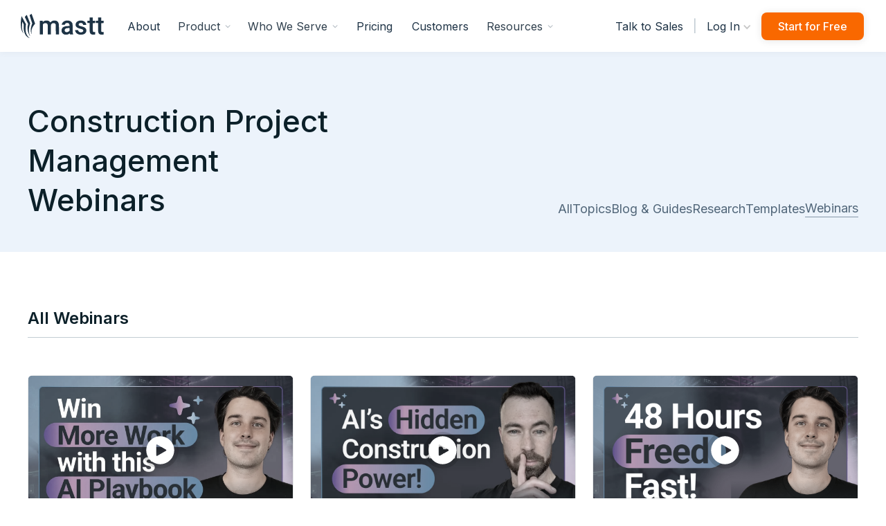

--- FILE ---
content_type: text/html
request_url: https://www.mastt.com/webinars
body_size: 23759
content:
<!DOCTYPE html><!-- Last Published: Fri Jan 09 2026 16:21:51 GMT+0000 (Coordinated Universal Time) --><html data-wf-domain="www.mastt.com" data-wf-page="63859e9075a0bdc454762dca" data-wf-site="607f739c92f9cfa16116b34d" lang="en"><head><meta charset="utf-8"/><title>Mastt Webinars: Capital program management &amp; Construction</title><meta content="Free webinars with tips for upstream capital project managers. See the latest technology innovations for the management of large capital construction programs." name="description"/><meta content="Mastt Webinars: Capital program management &amp; Construction" property="og:title"/><meta content="Free webinars with tips for upstream capital project managers. See the latest technology innovations for the management of large capital construction programs." property="og:description"/><meta content="https://cdn.prod.website-files.com/607f739c92f9cfa16116b34d/6579c633ce3ec4216776e13e_Social%20Preview%20Image.png" property="og:image"/><meta content="Mastt Webinars: Capital program management &amp; Construction" property="twitter:title"/><meta content="Free webinars with tips for upstream capital project managers. See the latest technology innovations for the management of large capital construction programs." property="twitter:description"/><meta content="https://cdn.prod.website-files.com/607f739c92f9cfa16116b34d/6579c633ce3ec4216776e13e_Social%20Preview%20Image.png" property="twitter:image"/><meta property="og:type" content="website"/><meta content="summary_large_image" name="twitter:card"/><meta content="width=device-width, initial-scale=1" name="viewport"/><link href="https://cdn.prod.website-files.com/607f739c92f9cfa16116b34d/css/mastt-staging.shared.6a93c43d4.min.css" rel="stylesheet" type="text/css" integrity="sha384-apPEPUmyTPvDtP6swW9KdcdHudx1NhcXSwbC2Ow5Din1YpecAG/bkCA9rDFxEctV" crossorigin="anonymous"/><link href="https://cdn.prod.website-files.com/607f739c92f9cfa16116b34d/css/mastt-staging.63859e9075a0bdc454762dca-f17227af9.min.css" rel="stylesheet" type="text/css" integrity="sha384-cM7nfOasAUNRoPpTYAtWc5Q22Rj2mIDu+LhEaF640ejarqXM/cH2O4Nr9PLL5lzx" crossorigin="anonymous"/><link href="https://fonts.googleapis.com" rel="preconnect"/><link href="https://fonts.gstatic.com" rel="preconnect" crossorigin="anonymous"/><script src="https://ajax.googleapis.com/ajax/libs/webfont/1.6.26/webfont.js" type="text/javascript"></script><script type="text/javascript">WebFont.load({  google: {    families: ["Merriweather:300,300italic,400,400italic,700,700italic,900,900italic","Inter:regular,500,600,700"]  }});</script><script type="text/javascript">!function(o,c){var n=c.documentElement,t=" w-mod-";n.className+=t+"js",("ontouchstart"in o||o.DocumentTouch&&c instanceof DocumentTouch)&&(n.className+=t+"touch")}(window,document);</script><link href="https://cdn.prod.website-files.com/607f739c92f9cfa16116b34d/60a87e1b11e3a24fab6d4e2a_Masst%20Favicon%2032.png" rel="shortcut icon" type="image/x-icon"/><link href="https://cdn.prod.website-files.com/607f739c92f9cfa16116b34d/607f97702e882184876ccefa_256.png" rel="apple-touch-icon"/><link href="https://www.mastt.com/webinars" rel="canonical"/><!-- Google Tag Manager -->
<script>(function(w,d,s,l,i){w[l]=w[l]||[];w[l].push({'gtm.start':
new Date().getTime(),event:'gtm.js'});var f=d.getElementsByTagName(s)[0],
j=d.createElement(s),dl=l!='dataLayer'?'&l='+l:'';j.async=true;j.src=
'https://www.googletagmanager.com/gtm.js?id='+i+dl;f.parentNode.insertBefore(j,f);
})(window,document,'script','dataLayer','GTM-K64QCSZ');</script>
<!-- End Google Tag Manager -->
<style>
.text-limit {
  overflow: hidden;
  text-overflow: ellipsis;
  display: -webkit-box;
  -webkit-line-clamp: 2; /* number of lines to show */
  line-clamp: 2;
  -webkit-box-orient: vertical;
}
</style></head><body><div data-collapse="medium" data-animation="default" data-duration="400" data-easing="ease" data-easing2="ease" role="banner" class="nav-bar w-nav"><div class="nav-container w-container"><div class="logo-div"><a href="/" class="nav-logo w-inline-block"><img width="120" alt="Mastt Logo" src="https://cdn.prod.website-files.com/607f739c92f9cfa16116b34d/607f978bbd76e475e2229a43_Mastt%20Logo.svg" class="logo"/></a></div><nav role="navigation" class="nav-content w-nav-menu"><div class="nav-menu"><a href="/about" class="nav-link">About</a><div data-delay="0" data-hover="true" class="dropdown-2 w-dropdown"><div class="dropdown-toggle w-dropdown-toggle"><div class="dropdown-toggle-text-2">Product</div><div class="caret w-embed"><svg width="10px" height="10px" viewBox="0 0 32 32" style="display: block">
	<use xlink:href="#caret" fill="#b7bfc6" />
</svg></div></div><nav class="dropdown-list-3 w-dropdown-list"><div class="dropdown-overflow"><div class="dropdown-inner-shadow"></div><div class="dropdown-bg"><div class="dropdown-bg-full"></div><div class="dropdown-sidebar-bg"></div></div><div class="dropdown-list-body"><div class="container-7"><div class="dropdown-grid product"><div class="dropdown-column-new the-platform"><div class="dropdown-column-title">The Platform</div><div class="product-nav-grid"><a href="/product/ai" class="dropdown-link ai w-inline-block"><img alt="" loading="lazy" src="https://cdn.prod.website-files.com/607f739c92f9cfa16116b34d/68b6de1fba966b9180b2c751_AI%20sparkle.svg" class="larve-nav-icon purple"/><div class="navigation-text"><div class="navigation-heading">Mastt AI</div><div class="navigation-menu-description">Real AI tools you can use today, integrated into the Mastt Platform</div></div></a><a href="/product/overview" class="dropdown-link w-inline-block"><img alt="" loading="lazy" src="https://cdn.prod.website-files.com/607f739c92f9cfa16116b34d/686f7712b744be44f3335dd0_Platform%20%20(Light).svg" class="larve-nav-icon"/><div class="navigation-text"><div class="navigation-heading">Platform Overview</div><div class="navigation-menu-description">Unified platform for construction project management</div></div></a><a href="/product/project" class="dropdown-link w-inline-block"><img alt="" loading="lazy" src="https://cdn.prod.website-files.com/607f739c92f9cfa16116b34d/686f7712fcbbe1d714d8fefb_Projects%20%20(Light).svg" class="larve-nav-icon"/><div class="navigation-text"><div class="navigation-heading">Project</div><div class="navigation-menu-description">Core workspace to manage a single project</div></div></a><a href="/product/program" class="dropdown-link w-inline-block"><img alt="" loading="lazy" src="https://cdn.prod.website-files.com/607f739c92f9cfa16116b34d/686f77121a2f486905d93666_Programs%20%20(Light).svg" class="larve-nav-icon"/><div class="navigation-text"><div class="navigation-heading">Program</div><div class="navigation-menu-description">Automated roll-up of data from all projects</div></div></a><a href="/product/reporting" class="dropdown-link w-inline-block"><img alt="" loading="lazy" src="https://cdn.prod.website-files.com/607f739c92f9cfa16116b34d/686f771224b1e259ab75f456_Dashboard%20(Light).svg" class="larve-nav-icon"/><div class="navigation-text"><div class="navigation-heading">Dashboard</div><div class="navigation-menu-description">Live visual reporting across all project data</div></div></a><a href="/product/finances" class="dropdown-link w-inline-block"><img alt="" loading="lazy" src="https://cdn.prod.website-files.com/607f739c92f9cfa16116b34d/686f7712177df039bf1b4fcf_Cost%20%20(Light).svg" class="larve-nav-icon"/><div class="navigation-text"><div class="navigation-heading">Cost</div><div class="navigation-menu-description">Manage budgets, contracts, payments &amp; forecasting</div></div></a><a href="/product/risk" class="dropdown-link w-inline-block"><img alt="" loading="lazy" src="https://cdn.prod.website-files.com/607f739c92f9cfa16116b34d/686f77121d5495112e8c5111_Risk%20(Light).svg" class="larve-nav-icon"/><div class="navigation-text"><div class="navigation-heading">Risk</div><div class="navigation-menu-description">Track risks, issues, and mitigation actions</div></div></a><a href="/product/schedule" class="dropdown-link w-inline-block"><img alt="" loading="lazy" src="https://cdn.prod.website-files.com/607f739c92f9cfa16116b34d/686f7712dc013be7d50f3b8a_Schedule%20%20(Light).svg" class="larve-nav-icon"/><div class="navigation-text"><div class="navigation-heading">Schedule</div><div class="navigation-menu-description">Set timelines, milestones, and track delivery</div></div></a><a href="/product/overview" class="dropdown-link hidden w-inline-block"><img alt="" loading="lazy" src="https://cdn.prod.website-files.com/607f739c92f9cfa16116b34d/6710803e56e2de7f49c13500_6657bd30c3497b6fafd0f960_Dashboard.png" class="dropdown-icon"/><div class="navigation-text"><div class="navigation-heading">Platform Overview</div></div></a></div></div><div class="dropdown-column-new"><div class="dropdown-column-title">Use Cases</div><div class="w-dyn-list"><div role="list" class="w-dyn-items"><div role="listitem" class="collection-item-2 w-dyn-item"><a href="/use-case/capital-project-management-software" class="dropdown-link">Capital Projects</a></div><div role="listitem" class="collection-item-2 w-dyn-item"><a href="/use-case/project-controls-software" class="dropdown-link">Project Controls</a></div></div></div><a href="/use-cases" class="dropdown-link see-all">All Use Cases</a><div class="spacer _24"></div><div class="dropdown-column-title sparkle">AI Use Cases</div><a href="/use-cases/ai-project-assistant" class="dropdown-link ai-2">AI Assistant</a><a href="/use-cases/ai-document-analysis" class="dropdown-link ai-2">AI Document Analysis</a><a href="/use-cases/ai-contract-review" class="dropdown-link ai-2">AI Contract Review</a><a href="/use-cases/ai-payment-review" class="dropdown-link ai-2">AI Payment Review</a></div><div class="dropdown-column-new tablet-hidden"><div class="dropdown-column-title">Product Tour</div><a href="/product-tour" class="dropdown-thumbnail-link w-inline-block"><img width="363" sizes="100vw" alt="A video of Mastt sofware showing a dashboard with a map, charts and visualizations for project progress and health" src="https://cdn.prod.website-files.com/607f739c92f9cfa16116b34d/65c0cb7c49105ae426ed5807_Frame%20554.webp" loading="lazy" srcset="https://cdn.prod.website-files.com/607f739c92f9cfa16116b34d/65c0cb7c49105ae426ed5807_Frame%20554-p-500.webp 500w, https://cdn.prod.website-files.com/607f739c92f9cfa16116b34d/65c0cb7c49105ae426ed5807_Frame%20554-p-800.webp 800w, https://cdn.prod.website-files.com/607f739c92f9cfa16116b34d/65c0cb7c49105ae426ed5807_Frame%20554.webp 822w" class="nav-video-thumbnail"/><div class="navigation-text"><div class="navigation-heading large">Explore Mastt</div><div class="navigation-menu-description large">Watch how Mastt is used around the world for construction project management</div></div></a></div></div></div></div><div class="dropdown-footer-full"><div class="dropdown-footer-wrapper"><div class="container-7"><div class="dropdown-footer"><a href="/talk-to-sales" class="dropdown-footer-link">Contact Sales</a><div class="footer-divider"><div class="divider"></div></div><a href="/product-tour" class="dropdown-footer-link">Product Tour</a><div class="footer-divider"><div class="divider"></div></div></div></div></div></div></div></nav></div><div data-delay="0" data-hover="true" class="dropdown-2 w-dropdown"><div class="dropdown-toggle w-dropdown-toggle"><div class="dropdown-toggle-text-2">Who We Serve</div><div class="caret w-embed"><svg width="10px" height="10px" viewBox="0 0 32 32" style="display: block">
	<use xlink:href="#caret" fill="#b7bfc6" />
</svg></div></div><nav class="dropdown-list-3 w-dropdown-list"><div class="dropdown-overflow"><div class="dropdown-inner-shadow"></div><div class="dropdown-bg"><div class="dropdown-bg-full"></div><div class="dropdown-sidebar-bg"></div></div><div class="dropdown-list-body"><div class="container-7"><div class="dropdown-grid"><div class="dropdown-column-new"><div class="dropdown-column-title">Business Types</div><a href="/solutions/project-owners" class="dropdown-link w-inline-block"><img alt="" loading="lazy" src="https://cdn.prod.website-files.com/607f739c92f9cfa16116b34d/686f3ea2028a2a0289580e0e_Project%20Owner%20Icon.svg" class="larve-nav-icon"/><div class="navigation-text"><div class="navigation-heading">Project Owners</div><div class="navigation-menu-description">Control capital project outcomes with trusted oversight</div></div></a><a href="/solutions/real-estate-developers" class="dropdown-link w-inline-block"><img alt="" loading="lazy" src="https://cdn.prod.website-files.com/607f739c92f9cfa16116b34d/686f3eb1797a6dbd78992453_Real%20Estate%20Developer%20Icon.svg" class="larve-nav-icon"/><div class="navigation-text"><div class="navigation-heading">Real Estate Developers</div><div class="navigation-menu-description">Manage your entire portfolio with confidence</div></div></a><a href="/solutions/project-management-consultant" class="dropdown-link w-inline-block"><img alt="" loading="lazy" src="https://cdn.prod.website-files.com/607f739c92f9cfa16116b34d/686f3ebdecf51144e825a464_Project%20Manager%20Icon.svg" class="larve-nav-icon"/><div class="navigation-text"><div class="navigation-heading">Project Management Consultant</div><div class="navigation-menu-description">Run professional projects from a single platform</div></div></a><a href="/solutions/small-businesses" class="dropdown-link w-inline-block"><img alt="" loading="lazy" src="https://cdn.prod.website-files.com/607f739c92f9cfa16116b34d/686f5973b07c02d13759db0c_Laptop.svg" class="larve-nav-icon"/><div class="navigation-text"><div class="navigation-heading">Small Businesses</div><div class="navigation-menu-description">Deliver big results with lean project teams</div></div></a></div><div class="dropdown-column-new tablet-hidden"><div class="dropdown-column-title">Roles</div><a href="/role/executive" class="dropdown-link">Executive</a><a href="/role/program-manager" class="dropdown-link">Program Manager</a><a href="/role/project-manager" class="dropdown-link">Project Manager</a><a href="/role/owners-representative" class="dropdown-link">Owner&#x27;s Representative</a><a href="/role/development-manager" class="dropdown-link">Development Manager</a><a href="/role/contract-administrator" class="dropdown-link">Contract Administrator</a><a href="/role/project-controls-manager" class="dropdown-link">Project Controls Manager</a></div><div class="dropdown-column-new"><div class="dropdown-column-title">Industries</div><div class="w-dyn-list"><div role="list" class="w-dyn-items"><div role="listitem" class="w-dyn-item"><a href="/industry/aviation" class="dropdown-link">Aviation</a></div><div role="listitem" class="w-dyn-item"><a href="/industry/commercial-real-estate" class="dropdown-link">Commercial Real Estate</a></div><div role="listitem" class="w-dyn-item"><a href="/industry/education" class="dropdown-link">Education</a></div><div role="listitem" class="w-dyn-item"><a href="/industry/energy" class="dropdown-link">Energy</a></div><div role="listitem" class="w-dyn-item"><a href="/industry/healthcare" class="dropdown-link">Healthcare</a></div><div role="listitem" class="w-dyn-item"><a href="/industry/industrial" class="dropdown-link">Industrial</a></div><div role="listitem" class="w-dyn-item"><a href="/industry/infrastructure" class="dropdown-link">Infrastructure</a></div><div role="listitem" class="w-dyn-item"><a href="/industry/public-works" class="dropdown-link">Public Works</a></div><div role="listitem" class="w-dyn-item"><a href="/industry/real-estate-development" class="dropdown-link">Real Estate Development</a></div></div></div><a href="/industries" class="dropdown-link see-all">See All Industries</a></div></div></div></div><div class="dropdown-footer-full"><div class="dropdown-footer-wrapper"><div class="container-7"><div class="dropdown-footer"><a href="/talk-to-sales" class="dropdown-footer-link">Contact Sales</a><div class="footer-divider"><div class="divider"></div></div><a href="/product-tour" class="dropdown-footer-link">Product Tour</a><div class="footer-divider"><div class="divider"></div></div></div></div></div></div></div></nav></div><div class="nav-divider-line"></div><a href="/pricing" class="nav-link">Pricing</a><div class="nav-divider-line"></div><div class="nav-divider-line"></div><a href="/customer-success-stories" class="nav-link">Customers</a><div class="nav-divider-line"></div><div data-delay="0" data-hover="true" class="dropdown-2 w-dropdown"><div class="dropdown-toggle w-dropdown-toggle"><div class="dropdown-toggle-text-2">Resources</div><div class="caret w-embed"><svg width="10px" height="10px" viewBox="0 0 32 32" style="display: block">
	<use xlink:href="#caret" fill="#b7bfc6" />
</svg></div></div><nav class="dropdown-list-3 w-dropdown-list"><div class="dropdown-overflow"><div class="dropdown-inner-shadow"></div><div class="dropdown-bg"><div class="dropdown-bg-full"></div><div class="dropdown-sidebar-bg"></div></div><div class="dropdown-list-body"><div class="container-7"><div class="dropdown-grid"><div class="dropdown-column-new"><div class="dropdown-column-title">Learn</div><div><a href="/template-library" class="dropdown-link w-inline-block"><img loading="lazy" src="https://cdn.prod.website-files.com/607f739c92f9cfa16116b34d/65ae4610cf7b8393606489d2_FileArrowDown.svg" alt="" class="larve-nav-icon"/><div class="navigation-text"><div class="navigation-heading">Free Templates</div><div class="navigation-menu-description">Download free tools, guides, checklists, plans and more</div></div></a><a href="/resource-categories/dashboards" class="dropdown-link w-inline-block"><img loading="lazy" src="https://cdn.prod.website-files.com/607f739c92f9cfa16116b34d/65d87eb2e6fec53cd1574330_Gauge.svg" alt="" class="larve-nav-icon"/><div class="navigation-text"><div class="navigation-heading">Dashboard Examples</div><div class="navigation-menu-description">Download free dashboards &amp; reports</div></div></a><a href="/blog" class="dropdown-link w-inline-block"><img loading="lazy" src="https://cdn.prod.website-files.com/607f739c92f9cfa16116b34d/65ae460ccc83dc40a28b0394_BookOpenText.svg" alt="" class="larve-nav-icon"/><div class="navigation-text"><div class="navigation-heading">Articles</div><div class="navigation-menu-description">Learn about Construction Project Management best practices</div></div></a><a href="/topics" class="dropdown-link w-inline-block"><img loading="lazy" src="https://cdn.prod.website-files.com/607f739c92f9cfa16116b34d/67ebc490af3fe62d30810cc0_Books.svg" alt="" class="larve-nav-icon"/><div class="navigation-text"><div class="navigation-heading">Topics</div><div class="navigation-menu-description">Full guides on the important topics around construction management</div></div></a><a href="/webinars" aria-current="page" class="dropdown-link w-inline-block w--current"><img loading="lazy" src="https://cdn.prod.website-files.com/607f739c92f9cfa16116b34d/65ae460c2d6e89794669c767_ChalkboardTeacher.svg" alt="" class="larve-nav-icon"/><div class="navigation-text"><div class="navigation-heading">Webinars</div><div class="navigation-menu-description">Watch ConTech in action</div></div></a></div></div><div class="dropdown-column-new"><div class="dropdown-column-title">SUPPORT</div><div><a href="/faq" class="dropdown-link w-inline-block"><img loading="lazy" src="https://cdn.prod.website-files.com/607f739c92f9cfa16116b34d/65ae460ccf7b8393606485f0_ChatsCircle.svg" alt="" class="larve-nav-icon"/><div class="navigation-text"><div class="navigation-heading">FAQs</div><div class="navigation-menu-description">Get answers for common questions</div></div></a><a href="https://help.mastt.com/knowledge" class="dropdown-link w-inline-block"><img loading="lazy" src="https://cdn.prod.website-files.com/607f739c92f9cfa16116b34d/65ae460d461ced6b909191c4_Headset.svg" alt="" class="larve-nav-icon"/><div class="navigation-text"><div class="navigation-heading">Get Help</div><div class="navigation-menu-description">Expert coaching, technical support and guidance</div></div></a><a href="/legal/security" class="dropdown-link w-inline-block"><img loading="lazy" src="https://cdn.prod.website-files.com/607f739c92f9cfa16116b34d/67d961dc59610ae6cd715e1f_ShieldCheck.svg" alt="" class="larve-nav-icon"/><div class="navigation-text"><div class="navigation-heading">Trust Center</div><div class="navigation-menu-description">Learn how we protect your data and privacy.</div></div></a></div></div><div class="dropdown-column-new tablet-hidden"><div class="dropdown-column-title">Latest Webinar</div><div class="w-dyn-list"><div fs-cmsload-mode="load-under" fs-cmsfilter-element="list" fs-cmsload-element="list" role="list" class="w-dyn-items"><div role="listitem" class="w-dyn-item"><a href="/webinars" aria-current="page" class="dropdown-thumbnail-link w-inline-block w--current"><div class="featured-webinar-block margin"><img alt="Win More Work in 2026: The AI Playbook Owner’s Reps Must Know" src="https://cdn.prod.website-files.com/607f739c92f9cf647516b37b/695a478b37ddd53351adceaf_ai-use-cases-for-owners-rep-construction.webp" sizes="100vw" srcset="https://cdn.prod.website-files.com/607f739c92f9cf647516b37b/695a478b37ddd53351adceaf_ai-use-cases-for-owners-rep-construction-p-500.webp 500w, https://cdn.prod.website-files.com/607f739c92f9cf647516b37b/695a478b37ddd53351adceaf_ai-use-cases-for-owners-rep-construction-p-800.webp 800w, https://cdn.prod.website-files.com/607f739c92f9cf647516b37b/695a478b37ddd53351adceaf_ai-use-cases-for-owners-rep-construction-p-1080.webp 1080w, https://cdn.prod.website-files.com/607f739c92f9cf647516b37b/695a478b37ddd53351adceaf_ai-use-cases-for-owners-rep-construction.webp 1280w" class="image-cover"/><div class="webinar-black-cover"></div><div class="webinar-play-button large"><img src="https://cdn.prod.website-files.com/607f739c92f9cfa16116b34d/65a9038b88a906b793bc42e0_Play%20Button%20Transparent.svg" loading="lazy" width="106" alt=""/></div></div><div class="navigation-text"><p class="paragraph semi-bold no-margin">December 11, 2025</p><div class="navigation-heading xl">Win More Work in 2026: The AI Playbook Owner’s Reps Must Know</div></div></a></div></div></div></div></div></div></div><div class="dropdown-footer-full"><div class="dropdown-footer-wrapper"><div class="container-7"><div class="dropdown-footer"><a href="/talk-to-sales" class="dropdown-footer-link">Contact Sales</a><div class="footer-divider"><div class="divider"></div></div><a href="/product-tour" class="dropdown-footer-link">Product Tour</a><div class="footer-divider"><div class="divider"></div></div></div></div></div></div></div></nav></div></div><div data-delay="100" data-hover="true" class="dropdown tab mobile w-dropdown"><div class="log-in-nav-dropdown w-dropdown-toggle"><div class="login-dropdown-arrow w-icon-dropdown-toggle"></div><div class="log-in-nav-link">Log In</div></div><nav class="dropdown-list x-large small country w-dropdown-list"><div class="locations-row"><div class="dropdown-column"><a href="https://app.mastt.com.au" class="dropdown-link w-inline-block"><img alt="" loading="lazy" src="https://cdn.prod.website-files.com/607f739c92f9cfa16116b34d/641a4d6b1c0163989355355a_emojione_flag-for-australia.webp" class="dropdown-icon"/><div class="navigation-text"><div class="location-text">Australia / APAC</div></div></a><a href="https://us.mastt.com" class="dropdown-link w-inline-block"><img alt="" loading="lazy" src="https://cdn.prod.website-files.com/607f739c92f9cfa16116b34d/641a4d80cea004c50543795f_emojione_flag-for-united-states.webp" class="dropdown-icon"/><div class="navigation-text"><div class="location-text">North America Region</div></div></a><a href="https://app.mastt.com.au" class="dropdown-link w-inline-block"><img alt="" loading="lazy" src="https://cdn.prod.website-files.com/607f739c92f9cfa16116b34d/641a4d95b8c402ea9a17ba55_emojione_flag-for-united-arab-emirates.webp" class="dropdown-icon"/><div class="navigation-text"><div class="location-text">MENA</div></div></a><a href="https://app.mastt.com.au/" class="dropdown-link w-inline-block"><img alt="" loading="lazy" src="https://cdn.prod.website-files.com/607f739c92f9cfa16116b34d/66ae15097fb5bf09c05b0817_Frame%202978.svg" class="dropdown-icon"/><div class="navigation-text"><div class="location-text">Rest of World</div></div></a></div></div></nav></div><div class="nav-cta-button-container-mobile"><a href="https://app.mastt.com.au/" class="nav-link sign-in mobile-both-hidden w-nav-link">Log In</a><a href="/product-tour" class="nav-link cta w-nav-link">See Product Tour</a></div></nav><div class="nav-cta-button-container"><a href="tel:0291334355" class="sales-link">02 9133 4355</a><a href="/talk-to-sales" class="contact-us-nav-link w-inline-block"><div class="nav-link contact-us">Talk to Sales</div></a><div class="nav-divider">|</div><div data-delay="100" data-hover="true" class="dropdown tab w-dropdown"><div data-w-id="ed7fb96c-4af1-9c36-abac-0729f8216699" class="log-in-nav-dropdown w-dropdown-toggle"><div class="login-dropdown-arrow w-icon-dropdown-toggle"></div><div class="log-in-nav-link">Log In</div></div><nav class="dropdown-list w-dropdown-list"><div class="locations-row"><div><a href="https://app.mastt.com.au" class="dropdown-link w-inline-block"><img alt="" loading="lazy" src="https://cdn.prod.website-files.com/607f739c92f9cfa16116b34d/641a4d6b1c0163989355355a_emojione_flag-for-australia.webp" class="dropdown-icon"/><div class="navigation-text"><div class="location-text">Australia / APAC</div></div></a><a href="https://us.mastt.com" class="dropdown-link w-inline-block"><img alt="" loading="lazy" src="https://cdn.prod.website-files.com/607f739c92f9cfa16116b34d/641a4d80cea004c50543795f_emojione_flag-for-united-states.webp" class="dropdown-icon"/><div class="navigation-text"><div class="location-text">North America Region</div></div></a><a href="https://app.mastt.com.au" class="dropdown-link w-inline-block"><img alt="" loading="lazy" src="https://cdn.prod.website-files.com/607f739c92f9cfa16116b34d/641a4d95b8c402ea9a17ba55_emojione_flag-for-united-arab-emirates.webp" class="dropdown-icon"/><div class="navigation-text"><div class="location-text">MENA</div></div></a><a href="https://app.mastt.com.au/" class="dropdown-link w-inline-block"><img alt="" loading="lazy" src="https://cdn.prod.website-files.com/607f739c92f9cfa16116b34d/66ae15097fb5bf09c05b0817_Frame%202978.svg" class="dropdown-icon"/><div class="navigation-text"><div class="location-text">Rest of World</div></div></a></div></div></nav></div><a href="#" id="mainCTA" class="nav-link cta w-nav-link">Start for Free</a></div><div class="menu-button w-nav-button"><img width="25" alt="Mobile Menu Icon" src="https://cdn.prod.website-files.com/607f739c92f9cfa16116b34d/608627fe08198146a7ce3483_Menu%20Icon.svg" loading="lazy" class="menu-icon"/></div></div><div class="svg-defs-01 w-embed"><!-- SVG definitions. We are using 3 different embeds due to the 10000 character limit -->
<svg>
	<defs>
  	<path id="caret" d="M28 12.5l-2.5-2.5-8.914 8.914-9.086-8.914-2.5 2.5 11.5 11.5z"></path>
  	<path id="globe" d="M9.5,0 C4.275,0 0,4.275 0,9.5 C0,14.725 4.275,19 9.5,19 C14.725,19 19,14.725 19,9.5 C19,4.275 14.725,0 9.5,0 Z M16.98125,5.9375 L13.359375,5.9375 C13.0625,4.096875 12.528125,2.553125 11.815625,1.54375 C14.13125,2.196875 15.971875,3.8 16.98125,5.9375 Z M12.46875,9.5 C12.46875,10.33125 12.409375,11.103125 12.35,11.875 L6.65,11.875 C6.590625,11.103125 6.53125,10.33125 6.53125,9.5 C6.53125,8.66875 6.590625,7.896875 6.65,7.125 L12.35,7.125 C12.409375,7.896875 12.46875,8.66875 12.46875,9.5 Z M9.5,17.8125 C8.490625,17.8125 7.3625,15.971875 6.828125,13.0625 L12.171875,13.0625 C11.6375,15.971875 10.509375,17.8125 9.5,17.8125 Z M6.828125,5.9375 C7.3625,3.028125 8.490625,1.1875 9.5,1.1875 C10.509375,1.1875 11.6375,3.028125 12.171875,5.9375 L6.828125,5.9375 Z M7.184375,1.54375 C6.471875,2.553125 5.9375,4.096875 5.640625,5.9375 L2.01875,5.9375 C3.028125,3.8 4.86875,2.196875 7.184375,1.54375 Z M1.54375,7.125 L5.4625,7.125 C5.403125,7.896875 5.34375,8.66875 5.34375,9.5 C5.34375,10.33125 5.403125,11.103125 5.4625,11.875 L1.54375,11.875 C1.30625,11.103125 1.1875,10.33125 1.1875,9.5 C1.1875,8.66875 1.30625,7.896875 1.54375,7.125 Z M2.01875,13.0625 L5.640625,13.0625 C5.9375,14.903125 6.471875,16.446875 7.184375,17.45625 C4.86875,16.803125 3.028125,15.2 2.01875,13.0625 Z M11.815625,17.45625 C12.528125,16.3875 13.0625,14.903125 13.359375,13.0625 L16.98125,13.0625 C15.971875,15.2 14.13125,16.803125 11.815625,17.45625 Z M17.45625,11.875 L13.5375,11.875 C13.596875,11.103125 13.65625,10.33125 13.65625,9.5 C13.65625,8.66875 13.596875,7.896875 13.5375,7.125 L17.45625,7.125 C17.69375,7.896875 17.8125,8.66875 17.8125,9.5 C17.8125,10.33125 17.69375,11.103125 17.45625,11.875 Z"></path>
  	<path id="envelope" d="m15.4375 2.375h-11.875c-1.959375 0-3.5625 1.603125-3.5625 3.5625v7.125c0 1.959375 1.603125 3.5625 3.5625 3.5625h11.875c1.959375 0 3.5625-1.603125 3.5625-3.5625v-7.125c0-1.959375-1.603125-3.5625-3.5625-3.5625zm0 1.1875c.415625 0 .83125.11875 1.1875.35625l-6.709375 6.709375c-.2375.2375-.59375.2375-.83125 0l-6.709375-6.709375c.35625-.2375.771875-.35625 1.1875-.35625zm2.375 9.5c0 1.30625-1.06875 2.375-2.375 2.375h-11.875c-1.30625 0-2.375-1.06875-2.375-2.375v-7.125c0-.415625.11875-.83125.35625-1.1875l6.709375 6.709375c.35625.35625.771875.534375 1.246875.534375s.95-.178125 1.246875-.534375l6.709375-6.709375c.2375.35625.35625.771875.35625 1.1875z"></path>
  	<path id="objectives" d="M28.4801 24.0808L23.5201 16.4008C24.8001 14.8008 25.6001 12.7208 25.6001 10.4008C25.6001 5.12079 21.2801 0.800781 16.0001 0.800781C10.7201 0.800781 6.40008 5.12079 6.40008 10.4008C6.40008 12.7208 7.20008 14.8008 8.56008 16.4808L3.60008 24.1608C2.64008 25.6008 2.56008 27.3608 3.44008 28.8808C4.24008 30.4008 5.76008 31.2808 7.52008 31.2808H24.7201C26.4001 31.2808 27.9201 30.4008 28.8001 28.8808C29.6801 27.3608 29.3601 25.5208 28.4801 24.0808ZM8.80008 10.4008C8.80008 6.40079 12.0001 3.20079 16.0001 3.20079C20.0001 3.20079 23.2001 6.40079 23.2001 10.4008C23.2001 11.8408 22.8001 13.2008 22.0801 14.3208L19.9201 10.9608C19.0401 9.68079 17.6001 8.88079 16.0801 8.88079C14.5601 8.88079 13.1201 9.68079 12.2401 10.9608L10.0801 14.3208C9.20008 13.2008 8.80008 11.8408 8.80008 10.4008ZM20.4001 16.1608C19.1201 17.0408 17.6801 17.6008 16.0001 17.6008C14.3201 17.6008 12.8801 17.0408 11.6001 16.0808L14.1601 12.2408C14.5601 11.6008 15.2801 11.2808 16.0001 11.2808C16.7201 11.2808 17.4401 11.6808 17.8401 12.2408L20.4001 16.1608ZM26.5601 27.6808C26.1601 28.4008 25.4401 28.8008 24.6401 28.8008H7.36008C6.56008 28.8008 5.84008 28.4008 5.44008 27.6808C5.04008 26.9608 5.12008 26.1608 5.52008 25.4408L10.3201 18.1608C11.9201 19.3608 13.8401 20.0008 16.0001 20.0008C18.1601 20.0008 20.0801 19.2808 21.6801 18.1608L26.4801 25.4408C26.8801 26.0808 26.9601 26.9608 26.5601 27.6808Z"></path>
  	<path id="cronogram" d="M0,9 L0,11 C0,12.7 1.3,14 3,14 L14,14 L14,12 L3,12 C2.4,12 2,11.6 2,11 L2,9 C2,8.4 2.4,8 3,8 L14,8 L14,6 L3,6 C1.3,6 0,7.3 0,9 Z M8,19 L8,21 C8,22.7 9.3,24 11,24 L14,24 L14,22 L11,22 C10.4,22 10,21.6 10,21 L10,19 C10,18.4 10.4,18 11,18 L14,18 L14,16 L11,16 C9.3,16 8,17.3 8,19 Z M29,16 L18,16 L18,14 L21,14 C22.7,14 24,12.7 24,11 L24,9 C24,7.3 22.7,6 21,6 L18,6 L18,3 C18,2.4 17.6,2 17,2 C16.4,2 16,2.4 16,3 L16,27 C16,27.6 16.4,28 17,28 C17.6,28 18,27.6 18,27 L18,24 L29,24 C30.7,24 32,22.7 32,21 L32,19 C32,17.3 30.7,16 29,16 Z M18,8 L21,8 C21.6,8 22,8.4 22,9 L22,11 C22,11.6 21.6,12 21,12 L18,12 L18,8 Z M30,21 C30,21.6 29.6,22 29,22 L18,22 L18,18 L29,18 C29.6,18 30,18.4 30,19 L30,21 Z"></path>
		<path id="portfolio" d="M4.44444444,30 C5.21481481,30 5.88888889,29.3466667 5.88888889,28.6 L5.88888889,3.4 C5.88888889,2.65333333 5.21481481,2 4.44444444,2 C3.67407407,2 3,2.65333333 3,3.4 L3,28.6 C3,29.3466667 3.67407407,30 4.44444444,30 Z M12.1481481,13.2 C12.9185185,13.2 13.5925926,13.8533333 13.5925926,14.6 L13.5925926,28.6 C13.5925926,29.3466667 12.9185185,30 12.1481481,30 C11.3777778,30 10.7037037,29.3466667 10.7037037,28.6 L10.7037037,14.6 C10.7037037,13.8533333 11.3777778,13.2 12.1481481,13.2 Z M21.2962963,7.13333333 C21.2962963,6.38666667 20.6222222,5.73333333 19.8518519,5.73333333 C19.0814815,5.73333333 18.4074074,6.38666667 18.4074074,7.13333333 L18.4074074,28.6 C18.4074074,29.3466667 19.0814815,30 19.8518519,30 C20.6222222,30 21.2962963,29.3466667 21.2962963,28.6 L21.2962963,7.13333333 Z M27.5555556,19.7333333 C28.3259259,19.7333333 29,20.3866667 29,21.1333333 L29,28.6 C29,29.3466667 28.3259259,30 27.5555556,30 C26.7851852,30 26.1111111,29.3466667 26.1111111,28.6 L26.1111111,21.1333333 C26.1111111,20.3866667 26.7851852,19.7333333 27.5555556,19.7333333 Z"></path>
		<path id="resources" d="M26,28 L6,28 C2.7,28 0,25.3 0,22 L0,10 C0,6.7 2.7,4 6,4 L26,4 C29.3,4 32,6.7 32,10 L32,22 C32,25.3 29.3,28 26,28 Z M6,6 C3.8,6 2,7.8 2,10 L2,22 C2,24.2 3.8,26 6,26 L26,26 C28.2,26 30,24.2 30,22 L30,10 C30,7.8 28.2,6 26,6 L6,6 Z M8.6,20.2 L13.8,16.1 L18.9,19.2 C19.3,19.5 19.9,19.4 20.2,19 L24.8,13.3 C25.1,12.9 25.1,12.2 24.6,11.9 C24.2,11.6 23.5,11.6 23.2,12.1 L19.2,17.1 L14.2,14.1 C13.8,13.9 13.4,13.9 13.1,14.2 L7.4,18.8 C7,19.1 6.9,19.8 7.2,20.2 C7.4,20.4 7.7,20.6 8,20.6 C8.2,20.4 8.4,20.4 8.6,20.2 Z"></path>
		<path id="forms" d="M26,3 C29.3,3 32,5.7 32,9 L32,23 C32,26.3 29.3,29 26,29 L6,29 C2.7,29 0,26.3 0,23 L0,9 C0,5.7 2.7,3 6,3 L26,3 Z M30,23 L30,9 C30,6.8 28.2,5 26,5 L6,5 C3.8,5 2,6.8 2,9 L2,23 C2,25.2 3.8,27 6,27 L26,27 C28.2,27 30,25.2 30,23 Z M9,15 L23,15 C24.6569,15 26,16.3431 26,18 L26,20 C26,21.6569 24.6569,23 23,23 L9,23 C7.34315,23 6,21.6569 6,20 L6,18 C6,16.3431 7.34315,15 9,15 Z M9,17 C8.44772,17 8,17.4477 8,18 L8,20 C8,20.5523 8.44772,21 9,21 L23,21 C23.5523,21 24,20.5523 24,20 L24,18 C24,17.4477 23.5523,17 23,17 L9,17 Z M7,9 L19,9 C19.5523,9 20,9.44772 20,10 C20,10.5523 19.5523,11 19,11 L7,11 C6.44772,11 6,10.5523 6,10 C6,9.44772 6.44772,9 7,9 Z"></path>
		<path id="automation" d="M18.5641,2.02165 C20.0234,0.562365 22.4683,2.00098 21.9014,3.98531 L19.3257,13.9999 L25.5858,13.9999 C27.3676,13.9999 28.26,16.1542 27,17.4142 L13.4359,29.9782 C11.9766,31.4375 9.53172,29.9989 10.0987,28.0146 L12.6743,17.9999 L6.41423,17.9999 C4.63243,17.9999 3.74008,15.8457 5.00001,14.5857 L18.5641,2.02165 Z M19.9783,3.43587 L6.41423,16 L12.6743,15.9999 C14.003,15.9999 14.9624,17.2718 14.5973,18.5494 L12.0217,28.564 L25.5858,15.9999 L19.3257,15.9999 C17.997,15.9999 17.0377,14.7281 17.4027,13.4505 L19.9783,3.43587 Z"></path>
  	<path id="cog" d="M17.225 2l0.739 2.216 0.324 0.973 0.98 0.304c0.611 0.19 1.231 0.449 1.842 0.771l0.908 0.478 3.016-1.508 1.733 1.733-1.508 3.016 0.478 0.908c0.322 0.612 0.581 1.231 0.771 1.842l0.304 0.98 3.188 1.062v2.45l-3.189 1.063-0.304 0.98c-0.19 0.611-0.449 1.23-0.771 1.842l-0.478 0.908 1.508 3.016-1.733 1.733-3.016-1.508-0.908 0.478c-0.612 0.322-1.231 0.581-1.842 0.771l-0.98 0.304-0.324 0.973-0.738 2.215h-2.45l-0.739-2.216-0.324-0.973-0.98-0.304c-0.611-0.19-1.23-0.449-1.842-0.771l-0.908-0.478-3.016 1.508-1.733-1.733 1.508-3.016-0.477-0.907c-0.322-0.612-0.581-1.232-0.771-1.842l-0.304-0.98-3.189-1.063v-2.45l3.189-1.063 0.304-0.98c0.19-0.611 0.449-1.231 0.771-1.842l0.478-0.908-1.508-3.015 1.733-1.733 3.016 1.508 0.908-0.478c0.612-0.322 1.232-0.581 1.842-0.771l0.98-0.304 1.062-3.189h2.45zM16 22c3.308 0 6-2.692 6-6s-2.692-6-6-6-6 2.692-6 6 2.692 6 6 6zM18.667 0h-5.333l-1.194 3.583c-0.76 0.236-1.487 0.546-2.18 0.911l-3.388-1.693-3.771 3.771 1.693 3.387c-0.365 0.693-0.675 1.42-0.911 2.18l-3.583 1.194v5.333l3.583 1.194c0.236 0.76 0.546 1.487 0.911 2.18l-1.693 3.387 3.771 3.771 3.387-1.693c0.693 0.365 1.42 0.675 2.18 0.911l1.194 3.584h5.333l1.194-3.583c0.76-0.236 1.487-0.546 2.18-0.911l3.387 1.693 3.771-3.771-1.693-3.387c0.365-0.693 0.675-1.42 0.911-2.18l3.584-1.194v-5.333l-3.583-1.194c-0.236-0.76-0.546-1.487-0.911-2.18l1.693-3.387-3.771-3.771-3.387 1.693c-0.693-0.365-1.42-0.675-2.18-0.911l-1.194-3.584zM16 20c-2.206 0-4-1.794-4-4s1.794-4 4-4 4 1.794 4 4-1.794 4-4 4v0z"></path>
  </defs>
</svg></div></div><div class="section blog-top"><div class="static-container"><div class="blog-grid-top"><div class="text-box _500px"><h1 class="heading _2xl medium">Construction Project Management Webinars</h1></div><div id="w-node-cbcb80cb-96f5-b481-23fc-e80bdd60bd1d-54762dca" class="blog-category-list"><a id="w-node-cbcb80cb-96f5-b481-23fc-e80bdd60bd1e-54762dca" href="/resource-center" class="blog-category-link">All</a><a href="/topics" class="blog-category-link">Topics</a><a href="/blog" class="blog-category-link">Blog &amp; Guides</a><a href="/research" class="blog-category-link">Research</a><a href="/template-library" class="blog-category-link">Templates</a><a href="/webinars" aria-current="page" class="blog-category-link w--current">Webinars</a></div></div></div></div><div class="popup-overlay div-block-31 div-block-32"><div class="pop-up-grid-wrapper"><img src="https://cdn.prod.website-files.com/607f739c92f9cfa16116b34d/68e856fd1c4eb78762fef3b4_Group%203202.avif" loading="lazy" alt="" class="pop-up-image-cover"/><div class="pop-up-div"><img src="https://cdn.prod.website-files.com/604a92a57d10a08b57c386d0/60c138f10ca934aa78a0f698_Close%20Modal.svg" loading="lazy" width="16" data-w-id="a0841957-822c-faea-a9d0-37792003ab5e" alt="" class="close-icon"/><div class="pop-up-text-box"><div class="heading l">The Future is Human + AI</div><p class="paragraph">At Mastt, we’re building the world’s first <strong>Agentic AI for construction project teams</strong></p><div class="pop-up-tick-list w-richtext"><ul role="list"><li>AI that works like a teammate, not a tool</li><li>Takes on the admin, reporting, and data work</li><li>Empowers humans to focus</li></ul></div><div class="spacer _24"></div><a href="/product/ai" class="button full-width w-button">Explore AI Tools</a></div><p class="paragraph _14px grey">Used by project leaders building the future around the globe</p></div></div><div data-w-id="a0841957-822c-faea-a9d0-37792003ab67" class="pop-up-back"></div></div><div class="wrapper"><div class="section small"><div class="container no-min-height w-container"><div class="w-dyn-list"><div class="hidden w-dyn-empty"><div>No items found.</div></div></div></div></div><div class="section no-padding-top"><div class="container w-container"><h2 class="heading xs">All Webinars</h2><div class="horizontal-divider"></div><div class="spacer _54"></div><div class="w-dyn-list"><div fs-cmsload-mode="load-under" fs-cmsfilter-element="list" fs-cmsload-element="list" role="list" class="post-3-grid w-dyn-items"><div role="listitem" class="w-dyn-item"><a href="/webinars/owners-rep-ai-proposal-playbook-for-winning-rfqs" class="blog-post-card w-inline-block"><div class="blog-card-thumbnail"><div class="webinar-blue-cover"></div><img alt="Win More Work in 2026: The AI Playbook Owner’s Reps Must Know" src="https://cdn.prod.website-files.com/607f739c92f9cf647516b37b/695a478b37ddd53351adceaf_ai-use-cases-for-owners-rep-construction.webp" sizes="(max-width: 767px) 100vw, (max-width: 991px) 727.4140625px, 939.9375px" srcset="https://cdn.prod.website-files.com/607f739c92f9cf647516b37b/695a478b37ddd53351adceaf_ai-use-cases-for-owners-rep-construction-p-500.webp 500w, https://cdn.prod.website-files.com/607f739c92f9cf647516b37b/695a478b37ddd53351adceaf_ai-use-cases-for-owners-rep-construction-p-800.webp 800w, https://cdn.prod.website-files.com/607f739c92f9cf647516b37b/695a478b37ddd53351adceaf_ai-use-cases-for-owners-rep-construction-p-1080.webp 1080w, https://cdn.prod.website-files.com/607f739c92f9cf647516b37b/695a478b37ddd53351adceaf_ai-use-cases-for-owners-rep-construction.webp 1280w" class="image-cover greyscale"/><div class="webinar-play-button"><img src="https://cdn.prod.website-files.com/607f739c92f9cfa16116b34d/65a9038b88a906b793bc42e0_Play%20Button%20Transparent.svg" loading="lazy" width="53" alt=""/></div></div><div class="blog-card-text-container"><div class="webinar-tags-wrapper"><div class="webinar-tag">On-Demand</div><div class="webinar-tag w-condition-invisible">Upcoming</div><div class="webinar-tag orange w-condition-invisible">Live</div></div><h2 fs-cmsfilter-field="heading" class="heading _2xs">Win More Work in 2026: The AI Playbook Owner’s Reps Must Know</h2><p class="paragraph half-margin w-condition-invisible">December 11, 2025</p><p fs-cmsfilter-field="descripton" class="paragraph _16px text-limit grey">Watch how owners’ rep teams use AI to win RFQs faster and reduce compliance risk. Learn practical proposal workflows you can apply immediately to real RFQs and RFPs.</p><div class="author-div"><img src="https://cdn.prod.website-files.com/607f739c92f9cf647516b37b/65b8862a6adfe57469268601_Jackson%20Row.avif" loading="lazy" alt="Jackson Row" sizes="(max-width: 767px) 100vw, (max-width: 991px) 727.4140625px, 939.9375px" srcset="https://cdn.prod.website-files.com/607f739c92f9cf647516b37b/65b8862a6adfe57469268601_Jackson%20Row-p-500.avif 500w, https://cdn.prod.website-files.com/607f739c92f9cf647516b37b/65b8862a6adfe57469268601_Jackson%20Row.avif 800w" class="author-image"/><img src="" loading="lazy" alt="" class="author-image-2 w-condition-invisible w-dyn-bind-empty"/><div class="inline-text"><p class="paragraph _14px grey no-margin">Jackson Row</p><p class="paragraph _14px grey no-margin w-condition-invisible">, </p><p class="paragraph _14px grey no-margin w-condition-invisible w-dyn-bind-empty"></p></div></div></div></a></div><div role="listitem" class="w-dyn-item"><a href="/webinars/ai-use-cases-construction-professionals-need-to-know" class="blog-post-card w-inline-block"><div class="blog-card-thumbnail"><div class="webinar-blue-cover"></div><img alt="Project Singularity: AI Use Cases Everyone in Construction Needs to Know" src="https://cdn.prod.website-files.com/607f739c92f9cf647516b37b/691e6d2db999f73e1d9fe170_Top%20AI%20Use%20Cases%20in%20Construction%20That%20Are%20Transforming%20the%20Industry.png" sizes="(max-width: 767px) 100vw, (max-width: 991px) 727.4140625px, 939.9375px" srcset="https://cdn.prod.website-files.com/607f739c92f9cf647516b37b/691e6d2db999f73e1d9fe170_Top%20AI%20Use%20Cases%20in%20Construction%20That%20Are%20Transforming%20the%20Industry-p-500.png 500w, https://cdn.prod.website-files.com/607f739c92f9cf647516b37b/691e6d2db999f73e1d9fe170_Top%20AI%20Use%20Cases%20in%20Construction%20That%20Are%20Transforming%20the%20Industry-p-800.png 800w, https://cdn.prod.website-files.com/607f739c92f9cf647516b37b/691e6d2db999f73e1d9fe170_Top%20AI%20Use%20Cases%20in%20Construction%20That%20Are%20Transforming%20the%20Industry.png 1024w" class="image-cover greyscale"/><div class="webinar-play-button"><img src="https://cdn.prod.website-files.com/607f739c92f9cfa16116b34d/65a9038b88a906b793bc42e0_Play%20Button%20Transparent.svg" loading="lazy" width="53" alt=""/></div></div><div class="blog-card-text-container"><div class="webinar-tags-wrapper"><div class="webinar-tag">On-Demand</div><div class="webinar-tag w-condition-invisible">Upcoming</div><div class="webinar-tag orange w-condition-invisible">Live</div></div><h2 fs-cmsfilter-field="heading" class="heading _2xs">Project Singularity: AI Use Cases Everyone in Construction Needs to Know</h2><p class="paragraph half-margin w-condition-invisible">November 6, 2025</p><p fs-cmsfilter-field="descripton" class="paragraph _16px text-limit grey">See how AI is transforming construction workflows right now. Watch how Mastt&#x27;s CEO Doug Vincent reveals the most powerful AI use cases emerging from real projects and conversations with industry leaders.</p><div class="author-div"><img src="https://cdn.prod.website-files.com/607f739c92f9cf647516b37b/61b7e99d10d746762895ef70_Mastt_headshots_%20(98).avif" loading="lazy" alt="Doug Vincent" sizes="(max-width: 767px) 100vw, (max-width: 991px) 727.4140625px, 939.9375px" srcset="https://cdn.prod.website-files.com/607f739c92f9cf647516b37b/61b7e99d10d746762895ef70_Mastt_headshots_%20(98)-p-500.webp 500w, https://cdn.prod.website-files.com/607f739c92f9cf647516b37b/61b7e99d10d746762895ef70_Mastt_headshots_%20(98)-p-800.webp 800w, https://cdn.prod.website-files.com/607f739c92f9cf647516b37b/61b7e99d10d746762895ef70_Mastt_headshots_%20(98)-p-1080.webp 1080w, https://cdn.prod.website-files.com/607f739c92f9cf647516b37b/61b7e99d10d746762895ef70_Mastt_headshots_%20(98).avif 2304w" class="author-image"/><img src="" loading="lazy" alt="" class="author-image-2 w-condition-invisible w-dyn-bind-empty"/><div class="inline-text"><p class="paragraph _14px grey no-margin">Doug Vincent</p><p class="paragraph _14px grey no-margin w-condition-invisible">, </p><p class="paragraph _14px grey no-margin w-condition-invisible w-dyn-bind-empty"></p></div></div></div></a></div><div role="listitem" class="w-dyn-item"><a href="/webinars/ai-bond-cip-delivery" class="blog-post-card w-inline-block"><div class="blog-card-thumbnail"><div class="webinar-blue-cover"></div><img alt="Bond &amp; CIP Delivery Transformed: The AI Shift Owners Can’t Ignore" src="https://cdn.prod.website-files.com/607f739c92f9cf647516b37b/691e6cf1f9a25a7b049de050_The%20AI%20Superpower%20Unstoppable%20Bond%20and%20CIP%20Delivery%20Success.png" sizes="(max-width: 767px) 100vw, (max-width: 991px) 727.4140625px, 939.9375px" srcset="https://cdn.prod.website-files.com/607f739c92f9cf647516b37b/691e6cf1f9a25a7b049de050_The%20AI%20Superpower%20Unstoppable%20Bond%20and%20CIP%20Delivery%20Success-p-500.png 500w, https://cdn.prod.website-files.com/607f739c92f9cf647516b37b/691e6cf1f9a25a7b049de050_The%20AI%20Superpower%20Unstoppable%20Bond%20and%20CIP%20Delivery%20Success-p-800.png 800w, https://cdn.prod.website-files.com/607f739c92f9cf647516b37b/691e6cf1f9a25a7b049de050_The%20AI%20Superpower%20Unstoppable%20Bond%20and%20CIP%20Delivery%20Success-p-1080.png 1080w, https://cdn.prod.website-files.com/607f739c92f9cf647516b37b/691e6cf1f9a25a7b049de050_The%20AI%20Superpower%20Unstoppable%20Bond%20and%20CIP%20Delivery%20Success.png 1280w" class="image-cover greyscale"/><div class="webinar-play-button"><img src="https://cdn.prod.website-files.com/607f739c92f9cfa16116b34d/65a9038b88a906b793bc42e0_Play%20Button%20Transparent.svg" loading="lazy" width="53" alt=""/></div></div><div class="blog-card-text-container"><div class="webinar-tags-wrapper"><div class="webinar-tag">On-Demand</div><div class="webinar-tag w-condition-invisible">Upcoming</div><div class="webinar-tag orange w-condition-invisible">Live</div></div><h2 fs-cmsfilter-field="heading" class="heading _2xs">Bond &amp; CIP Delivery Transformed: The AI Shift Owners Can’t Ignore</h2><p class="paragraph half-margin w-condition-invisible">September 18, 2025</p><p fs-cmsfilter-field="descripton" class="paragraph _16px text-limit grey">Watch Jackson Row show how AI in construction saves 48 hours a month. See live demos of Mastt AI cutting admin, reducing risk, and powering delivery.</p><div class="author-div"><img src="https://cdn.prod.website-files.com/607f739c92f9cf647516b37b/65b8862a6adfe57469268601_Jackson%20Row.avif" loading="lazy" alt="Jackson Row" sizes="(max-width: 767px) 100vw, (max-width: 991px) 727.4140625px, 939.9375px" srcset="https://cdn.prod.website-files.com/607f739c92f9cf647516b37b/65b8862a6adfe57469268601_Jackson%20Row-p-500.avif 500w, https://cdn.prod.website-files.com/607f739c92f9cf647516b37b/65b8862a6adfe57469268601_Jackson%20Row.avif 800w" class="author-image"/><img src="" loading="lazy" alt="" class="author-image-2 w-condition-invisible w-dyn-bind-empty"/><div class="inline-text"><p class="paragraph _14px grey no-margin">Jackson Row</p><p class="paragraph _14px grey no-margin w-condition-invisible">, </p><p class="paragraph _14px grey no-margin w-condition-invisible w-dyn-bind-empty"></p></div></div></div></a></div><div role="listitem" class="w-dyn-item"><a href="/webinars/unstoppable-with-ai-the-human-ai-advantage-for-client-side-pms" class="blog-post-card w-inline-block"><div class="blog-card-thumbnail"><div class="webinar-blue-cover"></div><img alt="Unstoppable with AI: The Human + AI Advantage for Client-Side PMs" src="https://cdn.prod.website-files.com/607f739c92f9cf647516b37b/691e6d1830484c1bbd6ee1d4_Unstoppable%20with%20AI%20The%20Human%20plus%20AI%20Advantage%20for%20Client%20Side%20PMs.png" sizes="(max-width: 767px) 100vw, (max-width: 991px) 727.4140625px, 939.9375px" srcset="https://cdn.prod.website-files.com/607f739c92f9cf647516b37b/691e6d1830484c1bbd6ee1d4_Unstoppable%20with%20AI%20The%20Human%20plus%20AI%20Advantage%20for%20Client%20Side%20PMs-p-500.png 500w, https://cdn.prod.website-files.com/607f739c92f9cf647516b37b/691e6d1830484c1bbd6ee1d4_Unstoppable%20with%20AI%20The%20Human%20plus%20AI%20Advantage%20for%20Client%20Side%20PMs-p-800.png 800w, https://cdn.prod.website-files.com/607f739c92f9cf647516b37b/691e6d1830484c1bbd6ee1d4_Unstoppable%20with%20AI%20The%20Human%20plus%20AI%20Advantage%20for%20Client%20Side%20PMs-p-1080.png 1080w, https://cdn.prod.website-files.com/607f739c92f9cf647516b37b/691e6d1830484c1bbd6ee1d4_Unstoppable%20with%20AI%20The%20Human%20plus%20AI%20Advantage%20for%20Client%20Side%20PMs.png 1280w" class="image-cover greyscale"/><div class="webinar-play-button"><img src="https://cdn.prod.website-files.com/607f739c92f9cfa16116b34d/65a9038b88a906b793bc42e0_Play%20Button%20Transparent.svg" loading="lazy" width="53" alt=""/></div></div><div class="blog-card-text-container"><div class="webinar-tags-wrapper"><div class="webinar-tag">On-Demand</div><div class="webinar-tag w-condition-invisible">Upcoming</div><div class="webinar-tag orange w-condition-invisible">Live</div></div><h2 fs-cmsfilter-field="heading" class="heading _2xs">Unstoppable with AI: The Human + AI Advantage for Client-Side PMs</h2><p class="paragraph half-margin w-condition-invisible">September 25, 2025</p><p fs-cmsfilter-field="descripton" class="paragraph _16px text-limit grey">See how AI transforms client-side project management as Doug Vincent demos Mastt AI tools that cut 40% of admin by automating contracts, payments, and reporting.</p><div class="author-div"><img src="https://cdn.prod.website-files.com/607f739c92f9cf647516b37b/61b7e99d10d746762895ef70_Mastt_headshots_%20(98).avif" loading="lazy" alt="Doug Vincent" sizes="(max-width: 767px) 100vw, (max-width: 991px) 727.4140625px, 939.9375px" srcset="https://cdn.prod.website-files.com/607f739c92f9cf647516b37b/61b7e99d10d746762895ef70_Mastt_headshots_%20(98)-p-500.webp 500w, https://cdn.prod.website-files.com/607f739c92f9cf647516b37b/61b7e99d10d746762895ef70_Mastt_headshots_%20(98)-p-800.webp 800w, https://cdn.prod.website-files.com/607f739c92f9cf647516b37b/61b7e99d10d746762895ef70_Mastt_headshots_%20(98)-p-1080.webp 1080w, https://cdn.prod.website-files.com/607f739c92f9cf647516b37b/61b7e99d10d746762895ef70_Mastt_headshots_%20(98).avif 2304w" class="author-image"/><img src="" loading="lazy" alt="" class="author-image-2 w-condition-invisible w-dyn-bind-empty"/><div class="inline-text"><p class="paragraph _14px grey no-margin">Doug Vincent</p><p class="paragraph _14px grey no-margin w-condition-invisible">, </p><p class="paragraph _14px grey no-margin w-condition-invisible w-dyn-bind-empty"></p></div></div></div></a></div><div role="listitem" class="w-dyn-item"><a href="/webinars/ai-in-construction" class="blog-post-card w-inline-block"><div class="blog-card-thumbnail"><div class="webinar-blue-cover"></div><img alt="How AI is Replacing 30% of Work in Construction Today" src="https://cdn.prod.website-files.com/607f739c92f9cf647516b37b/691e6cd4adcbfef075aeee23_AI%20in%20Construction%20See%20How%2030%20percent%20of%20Work%20Gets%20Automated.png" sizes="(max-width: 767px) 100vw, (max-width: 991px) 727.4140625px, 939.9375px" srcset="https://cdn.prod.website-files.com/607f739c92f9cf647516b37b/691e6cd4adcbfef075aeee23_AI%20in%20Construction%20See%20How%2030%20percent%20of%20Work%20Gets%20Automated-p-500.png 500w, https://cdn.prod.website-files.com/607f739c92f9cf647516b37b/691e6cd4adcbfef075aeee23_AI%20in%20Construction%20See%20How%2030%20percent%20of%20Work%20Gets%20Automated-p-800.png 800w, https://cdn.prod.website-files.com/607f739c92f9cf647516b37b/691e6cd4adcbfef075aeee23_AI%20in%20Construction%20See%20How%2030%20percent%20of%20Work%20Gets%20Automated-p-1080.png 1080w, https://cdn.prod.website-files.com/607f739c92f9cf647516b37b/691e6cd4adcbfef075aeee23_AI%20in%20Construction%20See%20How%2030%20percent%20of%20Work%20Gets%20Automated.png 1280w" class="image-cover greyscale"/><div class="webinar-play-button"><img src="https://cdn.prod.website-files.com/607f739c92f9cfa16116b34d/65a9038b88a906b793bc42e0_Play%20Button%20Transparent.svg" loading="lazy" width="53" alt=""/></div></div><div class="blog-card-text-container"><div class="webinar-tags-wrapper"><div class="webinar-tag">On-Demand</div><div class="webinar-tag w-condition-invisible">Upcoming</div><div class="webinar-tag orange w-condition-invisible">Live</div></div><h2 fs-cmsfilter-field="heading" class="heading _2xs">How AI is Replacing 30% of Work in Construction Today</h2><p class="paragraph half-margin w-condition-invisible">August 21, 2025</p><p fs-cmsfilter-field="descripton" class="paragraph _16px text-limit grey">This webinar shows how AI in construction replaces 30% of admin. Doug Vincent and Jackson Row demo how Mastt AI cut manual work, improve compliance, and free teams for high-value tasks.</p><div class="author-div"><img src="https://cdn.prod.website-files.com/607f739c92f9cf647516b37b/61b7e99d10d746762895ef70_Mastt_headshots_%20(98).avif" loading="lazy" alt="Doug Vincent" sizes="(max-width: 767px) 100vw, (max-width: 991px) 727.4140625px, 939.9375px" srcset="https://cdn.prod.website-files.com/607f739c92f9cf647516b37b/61b7e99d10d746762895ef70_Mastt_headshots_%20(98)-p-500.webp 500w, https://cdn.prod.website-files.com/607f739c92f9cf647516b37b/61b7e99d10d746762895ef70_Mastt_headshots_%20(98)-p-800.webp 800w, https://cdn.prod.website-files.com/607f739c92f9cf647516b37b/61b7e99d10d746762895ef70_Mastt_headshots_%20(98)-p-1080.webp 1080w, https://cdn.prod.website-files.com/607f739c92f9cf647516b37b/61b7e99d10d746762895ef70_Mastt_headshots_%20(98).avif 2304w" class="author-image"/><img src="https://cdn.prod.website-files.com/607f739c92f9cf647516b37b/65b8862a6adfe57469268601_Jackson%20Row.avif" loading="lazy" alt="Jackson Row" sizes="100vw" srcset="https://cdn.prod.website-files.com/607f739c92f9cf647516b37b/65b8862a6adfe57469268601_Jackson%20Row-p-500.avif 500w, https://cdn.prod.website-files.com/607f739c92f9cf647516b37b/65b8862a6adfe57469268601_Jackson%20Row.avif 800w" class="author-image-2"/><div class="inline-text"><p class="paragraph _14px grey no-margin">Doug Vincent</p><p class="paragraph _14px grey no-margin">, </p><p class="paragraph _14px grey no-margin">Jackson Row</p></div></div></div></a></div><div role="listitem" class="w-dyn-item"><a href="/webinars/simplifying-schedule-reporting" class="blog-post-card w-inline-block"><div class="blog-card-thumbnail"><div class="webinar-blue-cover"></div><img alt="Simplifying Schedule Reporting with Mastt&#x27;s New Schedule Module" src="https://cdn.prod.website-files.com/607f739c92f9cf647516b37b/673587f142140efe2cd60e0b_Thumbnail2.avif" sizes="(max-width: 767px) 100vw, (max-width: 991px) 727.4140625px, 939.9375px" srcset="https://cdn.prod.website-files.com/607f739c92f9cf647516b37b/673587f142140efe2cd60e0b_Thumbnail2-p-500.avif 500w, https://cdn.prod.website-files.com/607f739c92f9cf647516b37b/673587f142140efe2cd60e0b_Thumbnail2.avif 1253w" class="image-cover greyscale"/><div class="webinar-play-button"><img src="https://cdn.prod.website-files.com/607f739c92f9cfa16116b34d/65a9038b88a906b793bc42e0_Play%20Button%20Transparent.svg" loading="lazy" width="53" alt=""/></div></div><div class="blog-card-text-container"><div class="webinar-tags-wrapper"><div class="webinar-tag">On-Demand</div><div class="webinar-tag w-condition-invisible">Upcoming</div><div class="webinar-tag orange w-condition-invisible">Live</div></div><h2 fs-cmsfilter-field="heading" class="heading _2xs">Simplifying Schedule Reporting with Mastt&#x27;s New Schedule Module</h2><p class="paragraph half-margin w-condition-invisible w-dyn-bind-empty"></p><p fs-cmsfilter-field="descripton" class="paragraph _16px text-limit grey">Are you tired of complex Gantt charts and confusing schedule reports? See the future of schedule management and reporting in action! Don’t miss out.</p><div class="author-div"><img src="https://cdn.prod.website-files.com/607f739c92f9cf647516b37b/61b7e99d10d746762895ef70_Mastt_headshots_%20(98).avif" loading="lazy" alt="Doug Vincent" sizes="(max-width: 767px) 100vw, (max-width: 991px) 727.4140625px, 939.9375px" srcset="https://cdn.prod.website-files.com/607f739c92f9cf647516b37b/61b7e99d10d746762895ef70_Mastt_headshots_%20(98)-p-500.webp 500w, https://cdn.prod.website-files.com/607f739c92f9cf647516b37b/61b7e99d10d746762895ef70_Mastt_headshots_%20(98)-p-800.webp 800w, https://cdn.prod.website-files.com/607f739c92f9cf647516b37b/61b7e99d10d746762895ef70_Mastt_headshots_%20(98)-p-1080.webp 1080w, https://cdn.prod.website-files.com/607f739c92f9cf647516b37b/61b7e99d10d746762895ef70_Mastt_headshots_%20(98).avif 2304w" class="author-image"/><img src="https://cdn.prod.website-files.com/607f739c92f9cf647516b37b/681a11c22f962e366b107b09_671087c1e9043e1d9b9bef33_TNZQLS3KN-U07M3AN3A5D-571517c8cb73-512.avif" loading="lazy" alt="Kristina Eckert" class="author-image-2"/><div class="inline-text"><p class="paragraph _14px grey no-margin">Doug Vincent</p><p class="paragraph _14px grey no-margin">, </p><p class="paragraph _14px grey no-margin">Kristina Eckert</p></div></div></div></a></div><div role="listitem" class="w-dyn-item"><a href="/webinars/exploring-mastt-customisable-dashboards-for-real-time-decision-making" class="blog-post-card w-inline-block"><div class="blog-card-thumbnail"><div class="webinar-blue-cover"></div><img alt="Exploring Mastt Customisable Dashboards for Real-time Decision Making" src="https://cdn.prod.website-files.com/607f739c92f9cf647516b37b/691e6c54ed4c5887b5ce6d17_Explore%20Mastt%20Customizable%20Dashboards%20for%20Real-time%20Decision%20Making.png" sizes="(max-width: 767px) 100vw, (max-width: 991px) 727.4140625px, 939.9375px" srcset="https://cdn.prod.website-files.com/607f739c92f9cf647516b37b/691e6c54ed4c5887b5ce6d17_Explore%20Mastt%20Customizable%20Dashboards%20for%20Real-time%20Decision%20Making-p-500.png 500w, https://cdn.prod.website-files.com/607f739c92f9cf647516b37b/691e6c54ed4c5887b5ce6d17_Explore%20Mastt%20Customizable%20Dashboards%20for%20Real-time%20Decision%20Making-p-800.png 800w, https://cdn.prod.website-files.com/607f739c92f9cf647516b37b/691e6c54ed4c5887b5ce6d17_Explore%20Mastt%20Customizable%20Dashboards%20for%20Real-time%20Decision%20Making-p-1080.png 1080w, https://cdn.prod.website-files.com/607f739c92f9cf647516b37b/691e6c54ed4c5887b5ce6d17_Explore%20Mastt%20Customizable%20Dashboards%20for%20Real-time%20Decision%20Making.png 1280w" class="image-cover greyscale"/><div class="webinar-play-button"><img src="https://cdn.prod.website-files.com/607f739c92f9cfa16116b34d/65a9038b88a906b793bc42e0_Play%20Button%20Transparent.svg" loading="lazy" width="53" alt=""/></div></div><div class="blog-card-text-container"><div class="webinar-tags-wrapper"><div class="webinar-tag">On-Demand</div><div class="webinar-tag w-condition-invisible">Upcoming</div><div class="webinar-tag orange w-condition-invisible">Live</div></div><h2 fs-cmsfilter-field="heading" class="heading _2xs">Exploring Mastt Customisable Dashboards for Real-time Decision Making</h2><p class="paragraph half-margin w-condition-invisible w-dyn-bind-empty"></p><p fs-cmsfilter-field="descripton" class="paragraph _16px text-limit grey">In this demo, you will learn how Mastt saves you hours compiling reports. We enable you to create multiple dashboards and reports from templates, all powered by a single data source. </p><div class="author-div"><img src="https://cdn.prod.website-files.com/607f739c92f9cf647516b37b/681a11bbcc81cb1757546776_644f4a24695b4200d74f27fb_1644281753134.avif" loading="lazy" alt="Sam Horwitz" class="author-image"/><img src="" loading="lazy" alt="" class="author-image-2 w-condition-invisible w-dyn-bind-empty"/><div class="inline-text"><p class="paragraph _14px grey no-margin">Sam Horwitz</p><p class="paragraph _14px grey no-margin w-condition-invisible">, </p><p class="paragraph _14px grey no-margin w-condition-invisible w-dyn-bind-empty"></p></div></div></div></a></div><div role="listitem" class="w-dyn-item"><a href="/webinars/recruiting-finding-pms-is-hard-making-them-effective-quickly-doesnt-have-to-be" class="blog-post-card w-inline-block"><div class="blog-card-thumbnail"><div class="webinar-blue-cover"></div><img alt="Recruiting &amp; Finding PMs is hard… Making them effective quickly doesn’t have to be!​" src="https://cdn.prod.website-files.com/607f739c92f9cf647516b37b/63f6a113c72a1d2687eac210_AdobeStock_354414398.avif" sizes="(max-width: 767px) 100vw, (max-width: 991px) 727.4140625px, 939.9375px" srcset="https://cdn.prod.website-files.com/607f739c92f9cf647516b37b/63f6a113c72a1d2687eac210_AdobeStock_354414398-p-500.avif 500w, https://cdn.prod.website-files.com/607f739c92f9cf647516b37b/63f6a113c72a1d2687eac210_AdobeStock_354414398-p-800.avif 800w, https://cdn.prod.website-files.com/607f739c92f9cf647516b37b/63f6a113c72a1d2687eac210_AdobeStock_354414398-p-1080.avif 1080w, https://cdn.prod.website-files.com/607f739c92f9cf647516b37b/63f6a113c72a1d2687eac210_AdobeStock_354414398-p-1600.avif 1600w, https://cdn.prod.website-files.com/607f739c92f9cf647516b37b/63f6a113c72a1d2687eac210_AdobeStock_354414398.avif 3000w" class="image-cover greyscale"/><div class="webinar-play-button"><img src="https://cdn.prod.website-files.com/607f739c92f9cfa16116b34d/65a9038b88a906b793bc42e0_Play%20Button%20Transparent.svg" loading="lazy" width="53" alt=""/></div></div><div class="blog-card-text-container"><div class="webinar-tags-wrapper"><div class="webinar-tag">On-Demand</div><div class="webinar-tag w-condition-invisible">Upcoming</div><div class="webinar-tag orange w-condition-invisible">Live</div></div><h2 fs-cmsfilter-field="heading" class="heading _2xs">Recruiting &amp; Finding PMs is hard… Making them effective quickly doesn’t have to be!​</h2><p class="paragraph half-margin w-condition-invisible w-dyn-bind-empty"></p><p fs-cmsfilter-field="descripton" class="paragraph _16px text-limit grey">Everyone knows it is getting harder to recruit and hire Project Managers with the appropriate level of experience and knowledge to be effective from day one on your projects. What are some of the reasons they might not be effective day one?</p><div class="author-div"><img src="https://cdn.prod.website-files.com/607f739c92f9cf647516b37b/61b7e99d10d746762895ef70_Mastt_headshots_%20(98).avif" loading="lazy" alt="Doug Vincent" sizes="(max-width: 767px) 100vw, (max-width: 991px) 727.4140625px, 939.9375px" srcset="https://cdn.prod.website-files.com/607f739c92f9cf647516b37b/61b7e99d10d746762895ef70_Mastt_headshots_%20(98)-p-500.webp 500w, https://cdn.prod.website-files.com/607f739c92f9cf647516b37b/61b7e99d10d746762895ef70_Mastt_headshots_%20(98)-p-800.webp 800w, https://cdn.prod.website-files.com/607f739c92f9cf647516b37b/61b7e99d10d746762895ef70_Mastt_headshots_%20(98)-p-1080.webp 1080w, https://cdn.prod.website-files.com/607f739c92f9cf647516b37b/61b7e99d10d746762895ef70_Mastt_headshots_%20(98).avif 2304w" class="author-image"/><img src="https://cdn.prod.website-files.com/607f739c92f9cf647516b37b/63f6a15de11464e98cff27f4_Aaron%20Wigley%20photo.avif" loading="lazy" alt="Aaron Wigley" class="author-image-2"/><div class="inline-text"><p class="paragraph _14px grey no-margin">Doug Vincent</p><p class="paragraph _14px grey no-margin">, </p><p class="paragraph _14px grey no-margin">Aaron Wigley</p></div></div></div></a></div><div role="listitem" class="w-dyn-item"><a href="/webinars/cmaa-product-demo-improving-stakeholder-communication-with-mastt" class="blog-post-card w-inline-block"><div class="blog-card-thumbnail"><div class="webinar-blue-cover"></div><img alt="CMAA Product Demo - Improving Stakeholder Communication with Mastt" src="https://cdn.prod.website-files.com/607f739c92f9cf647516b37b/633cb72deff9dd41ccd933ff_image%201.avif" sizes="(max-width: 767px) 100vw, (max-width: 991px) 727.4140625px, 939.9375px" srcset="https://cdn.prod.website-files.com/607f739c92f9cf647516b37b/633cb72deff9dd41ccd933ff_image%201-p-500.avif 500w, https://cdn.prod.website-files.com/607f739c92f9cf647516b37b/633cb72deff9dd41ccd933ff_image%201-p-800.avif 800w, https://cdn.prod.website-files.com/607f739c92f9cf647516b37b/633cb72deff9dd41ccd933ff_image%201-p-1080.avif 1080w, https://cdn.prod.website-files.com/607f739c92f9cf647516b37b/633cb72deff9dd41ccd933ff_image%201-p-1600.avif 1600w, https://cdn.prod.website-files.com/607f739c92f9cf647516b37b/633cb72deff9dd41ccd933ff_image%201-p-2000.avif 2000w, https://cdn.prod.website-files.com/607f739c92f9cf647516b37b/633cb72deff9dd41ccd933ff_image%201-p-2600.avif 2600w, https://cdn.prod.website-files.com/607f739c92f9cf647516b37b/633cb72deff9dd41ccd933ff_image%201.avif 5572w" class="image-cover greyscale"/><div class="webinar-play-button"><img src="https://cdn.prod.website-files.com/607f739c92f9cfa16116b34d/65a9038b88a906b793bc42e0_Play%20Button%20Transparent.svg" loading="lazy" width="53" alt=""/></div></div><div class="blog-card-text-container"><div class="webinar-tags-wrapper"><div class="webinar-tag">On-Demand</div><div class="webinar-tag w-condition-invisible">Upcoming</div><div class="webinar-tag orange w-condition-invisible">Live</div></div><h2 fs-cmsfilter-field="heading" class="heading _2xs">CMAA Product Demo - Improving Stakeholder Communication with Mastt</h2><p class="paragraph half-margin w-condition-invisible w-dyn-bind-empty"></p><p fs-cmsfilter-field="descripton" class="paragraph _16px text-limit grey">This webinar was hosted by CMAA (The Construction Management Association of America) and presented by our Co-Founder &amp; CEO Doug Vincent. </p><div class="author-div"><img src="https://cdn.prod.website-files.com/607f739c92f9cf647516b37b/61b7e99d10d746762895ef70_Mastt_headshots_%20(98).avif" loading="lazy" alt="Doug Vincent" sizes="(max-width: 767px) 100vw, (max-width: 991px) 727.4140625px, 939.9375px" srcset="https://cdn.prod.website-files.com/607f739c92f9cf647516b37b/61b7e99d10d746762895ef70_Mastt_headshots_%20(98)-p-500.webp 500w, https://cdn.prod.website-files.com/607f739c92f9cf647516b37b/61b7e99d10d746762895ef70_Mastt_headshots_%20(98)-p-800.webp 800w, https://cdn.prod.website-files.com/607f739c92f9cf647516b37b/61b7e99d10d746762895ef70_Mastt_headshots_%20(98)-p-1080.webp 1080w, https://cdn.prod.website-files.com/607f739c92f9cf647516b37b/61b7e99d10d746762895ef70_Mastt_headshots_%20(98).avif 2304w" class="author-image"/><img src="" loading="lazy" alt="" class="author-image-2 w-condition-invisible w-dyn-bind-empty"/><div class="inline-text"><p class="paragraph _14px grey no-margin">Doug Vincent</p><p class="paragraph _14px grey no-margin w-condition-invisible">, </p><p class="paragraph _14px grey no-margin w-condition-invisible w-dyn-bind-empty"></p></div></div></div></a></div><div role="listitem" class="w-dyn-item"><a href="/webinars/use-real-time-reporting-to-conquer-program-milestones-featuring-compass" class="blog-post-card w-inline-block"><div class="blog-card-thumbnail"><div class="webinar-blue-cover"></div><img alt="Use real-time reporting to conquer program milestones – featuring Compass" src="https://cdn.prod.website-files.com/607f739c92f9cf647516b37b/624e8986cfdfbf95f2ed624a_1639591799353.avif" sizes="(max-width: 767px) 100vw, (max-width: 991px) 727.4140625px, 939.9375px" srcset="https://cdn.prod.website-files.com/607f739c92f9cf647516b37b/624e8986cfdfbf95f2ed624a_1639591799353-p-500.avif 500w, https://cdn.prod.website-files.com/607f739c92f9cf647516b37b/624e8986cfdfbf95f2ed624a_1639591799353-p-800.avif 800w, https://cdn.prod.website-files.com/607f739c92f9cf647516b37b/624e8986cfdfbf95f2ed624a_1639591799353-p-1080.avif 1080w, https://cdn.prod.website-files.com/607f739c92f9cf647516b37b/624e8986cfdfbf95f2ed624a_1639591799353.avif 1567w" class="image-cover greyscale"/><div class="webinar-play-button"><img src="https://cdn.prod.website-files.com/607f739c92f9cfa16116b34d/65a9038b88a906b793bc42e0_Play%20Button%20Transparent.svg" loading="lazy" width="53" alt=""/></div></div><div class="blog-card-text-container"><div class="webinar-tags-wrapper"><div class="webinar-tag">On-Demand</div><div class="webinar-tag w-condition-invisible">Upcoming</div><div class="webinar-tag orange w-condition-invisible">Live</div></div><h2 fs-cmsfilter-field="heading" class="heading _2xs">Use real-time reporting to conquer program milestones – featuring Compass</h2><p class="paragraph half-margin w-condition-invisible">September 27, 2022</p><p fs-cmsfilter-field="descripton" class="paragraph _16px text-limit grey w-dyn-bind-empty"></p><div class="author-div"><img src="https://cdn.prod.website-files.com/607f739c92f9cf647516b37b/61b81eff49d3c41e4053d792_Mastt_headshots_%20(34).avif" loading="lazy" alt="Matt O&#x27;Callaghan" sizes="(max-width: 767px) 100vw, (max-width: 991px) 727.4140625px, 939.9375px" srcset="https://cdn.prod.website-files.com/607f739c92f9cf647516b37b/61b81eff49d3c41e4053d792_Mastt_headshots_%20(34)-p-500.avif 500w, https://cdn.prod.website-files.com/607f739c92f9cf647516b37b/61b81eff49d3c41e4053d792_Mastt_headshots_%20(34)-p-800.avif 800w, https://cdn.prod.website-files.com/607f739c92f9cf647516b37b/61b81eff49d3c41e4053d792_Mastt_headshots_%20(34)-p-1080.avif 1080w, https://cdn.prod.website-files.com/607f739c92f9cf647516b37b/61b81eff49d3c41e4053d792_Mastt_headshots_%20(34).avif 2304w" class="author-image"/><img src="https://cdn.prod.website-files.com/607f739c92f9cf647516b37b/62fc6f8e91ac7b4fdf86c429_e647b37c7c388d6c2e8000ee8902117c.avif" loading="lazy" alt="Mohammed Salameh" class="author-image-2"/><div class="inline-text"><p class="paragraph _14px grey no-margin">Matt O&#x27;Callaghan</p><p class="paragraph _14px grey no-margin">, </p><p class="paragraph _14px grey no-margin">Mohammed Salameh</p></div></div></div></a></div><div role="listitem" class="w-dyn-item"><a href="/webinars/conducting-a-risk-workshop-using-mastts-risk-module" class="blog-post-card w-inline-block"><div class="blog-card-thumbnail"><div class="webinar-blue-cover"></div><img alt="Conducting a risk workshop using Mastt’s Risk module" src="https://cdn.prod.website-files.com/607f739c92f9cf647516b37b/62ccc2f8686955435ac2a256_AdobeStock_181391867.avif" class="image-cover greyscale"/><div class="webinar-play-button"><img src="https://cdn.prod.website-files.com/607f739c92f9cfa16116b34d/65a9038b88a906b793bc42e0_Play%20Button%20Transparent.svg" loading="lazy" width="53" alt=""/></div></div><div class="blog-card-text-container"><div class="webinar-tags-wrapper"><div class="webinar-tag">On-Demand</div><div class="webinar-tag w-condition-invisible">Upcoming</div><div class="webinar-tag orange w-condition-invisible">Live</div></div><h2 fs-cmsfilter-field="heading" class="heading _2xs">Conducting a risk workshop using Mastt’s Risk module</h2><p class="paragraph half-margin w-condition-invisible">August 8, 2022</p><p fs-cmsfilter-field="descripton" class="paragraph _16px text-limit grey">One even cooler thing you can do with Mastt is integrating risk management with costs. The system does that by automatically feeding financial risk provisions into cost planning and forecasting.</p><div class="author-div"><img src="https://cdn.prod.website-files.com/607f739c92f9cf647516b37b/62aa79d14acb5ce87c3377b5_IMG_4914.avif" loading="lazy" alt="Jon Chesser" sizes="(max-width: 767px) 100vw, (max-width: 991px) 727.4140625px, 939.9375px" srcset="https://cdn.prod.website-files.com/607f739c92f9cf647516b37b/62aa79d14acb5ce87c3377b5_IMG_4914-p-500.avif 500w, https://cdn.prod.website-files.com/607f739c92f9cf647516b37b/62aa79d14acb5ce87c3377b5_IMG_4914-p-800.avif 800w, https://cdn.prod.website-files.com/607f739c92f9cf647516b37b/62aa79d14acb5ce87c3377b5_IMG_4914.avif 1463w" class="author-image"/><img src="https://cdn.prod.website-files.com/607f739c92f9cf647516b37b/68520fadb333f0da4c7c5726_1688093497225.avif" loading="lazy" alt="Barton Johns" class="author-image-2"/><div class="inline-text"><p class="paragraph _14px grey no-margin">Jon Chesser</p><p class="paragraph _14px grey no-margin">, </p><p class="paragraph _14px grey no-margin">Barton Johns</p></div></div></div></a></div><div role="listitem" class="w-dyn-item"><a href="/webinars/pmca-management-defence-finances-for-capital-projects" class="blog-post-card w-inline-block"><div class="blog-card-thumbnail"><div class="webinar-blue-cover"></div><img alt="PM/CA management of defence finances for capital projects" src="https://cdn.prod.website-files.com/607f739c92f9cf647516b37b/62ba452ef0df6552cc836061_Webinar%202022_New_v.3%20(3).avif" sizes="(max-width: 767px) 100vw, (max-width: 991px) 727.4140625px, 939.9375px" srcset="https://cdn.prod.website-files.com/607f739c92f9cf647516b37b/62ba452ef0df6552cc836061_Webinar%202022_New_v.3%20(3)-p-500.avif 500w, https://cdn.prod.website-files.com/607f739c92f9cf647516b37b/62ba452ef0df6552cc836061_Webinar%202022_New_v.3%20(3).avif 1080w" class="image-cover greyscale"/><div class="webinar-play-button"><img src="https://cdn.prod.website-files.com/607f739c92f9cfa16116b34d/65a9038b88a906b793bc42e0_Play%20Button%20Transparent.svg" loading="lazy" width="53" alt=""/></div></div><div class="blog-card-text-container"><div class="webinar-tags-wrapper"><div class="webinar-tag">On-Demand</div><div class="webinar-tag w-condition-invisible">Upcoming</div><div class="webinar-tag orange w-condition-invisible">Live</div></div><h2 fs-cmsfilter-field="heading" class="heading _2xs">PM/CA management of defence finances for capital projects</h2><p class="paragraph half-margin w-condition-invisible">July 20, 2022</p><p fs-cmsfilter-field="descripton" class="paragraph _16px text-limit grey">This webinar will explore Mastt’s lessons learnt on over $30 billion worth of PM/CA projects and how Mastt can assist in automating key tasks &amp; reporting PM/CA finances to Defence with confidence.</p><div class="author-div"><img src="https://cdn.prod.website-files.com/607f739c92f9cf647516b37b/686b84e112848a1ede848a3a_mark-winder.avif" loading="lazy" alt="Mark Winder" class="author-image"/><img src="https://cdn.prod.website-files.com/607f739c92f9cf647516b37b/61b7e99d10d746762895ef70_Mastt_headshots_%20(98).avif" loading="lazy" alt="Doug Vincent" sizes="100vw" srcset="https://cdn.prod.website-files.com/607f739c92f9cf647516b37b/61b7e99d10d746762895ef70_Mastt_headshots_%20(98)-p-500.webp 500w, https://cdn.prod.website-files.com/607f739c92f9cf647516b37b/61b7e99d10d746762895ef70_Mastt_headshots_%20(98)-p-800.webp 800w, https://cdn.prod.website-files.com/607f739c92f9cf647516b37b/61b7e99d10d746762895ef70_Mastt_headshots_%20(98)-p-1080.webp 1080w, https://cdn.prod.website-files.com/607f739c92f9cf647516b37b/61b7e99d10d746762895ef70_Mastt_headshots_%20(98).avif 2304w" class="author-image-2"/><div class="inline-text"><p class="paragraph _14px grey no-margin">Mark Winder</p><p class="paragraph _14px grey no-margin">, </p><p class="paragraph _14px grey no-margin">Doug Vincent</p></div></div></div></a></div><div role="listitem" class="w-dyn-item"><a href="/webinars/better-project-outcomes-through-data-insights" class="blog-post-card w-inline-block"><div class="blog-card-thumbnail"><div class="webinar-blue-cover"></div><img alt="Jacobs case study: Better Project Outcomes Through Data Insights " src="https://cdn.prod.website-files.com/607f739c92f9cf647516b37b/691e6cb689fa584cb38805fe_Better%20Project%20Outcomes%20through%20Project%20Insight.png" sizes="(max-width: 767px) 100vw, (max-width: 991px) 727.4140625px, 939.9375px" srcset="https://cdn.prod.website-files.com/607f739c92f9cf647516b37b/691e6cb689fa584cb38805fe_Better%20Project%20Outcomes%20through%20Project%20Insight-p-500.png 500w, https://cdn.prod.website-files.com/607f739c92f9cf647516b37b/691e6cb689fa584cb38805fe_Better%20Project%20Outcomes%20through%20Project%20Insight-p-800.png 800w, https://cdn.prod.website-files.com/607f739c92f9cf647516b37b/691e6cb689fa584cb38805fe_Better%20Project%20Outcomes%20through%20Project%20Insight-p-1080.png 1080w, https://cdn.prod.website-files.com/607f739c92f9cf647516b37b/691e6cb689fa584cb38805fe_Better%20Project%20Outcomes%20through%20Project%20Insight.png 1280w" class="image-cover greyscale"/><div class="webinar-play-button"><img src="https://cdn.prod.website-files.com/607f739c92f9cfa16116b34d/65a9038b88a906b793bc42e0_Play%20Button%20Transparent.svg" loading="lazy" width="53" alt=""/></div></div><div class="blog-card-text-container"><div class="webinar-tags-wrapper"><div class="webinar-tag">On-Demand</div><div class="webinar-tag w-condition-invisible">Upcoming</div><div class="webinar-tag orange w-condition-invisible">Live</div></div><h2 fs-cmsfilter-field="heading" class="heading _2xs">Jacobs case study: Better Project Outcomes Through Data Insights </h2><p class="paragraph half-margin w-condition-invisible">April 6, 2022</p><p fs-cmsfilter-field="descripton" class="paragraph _16px text-limit grey">In this webinar, you will learn how project data is aggregated up for program insights and to provide prediction capabilities, giving Project Program and Portfolio managers time to add the real value to clients.</p><div class="author-div"><img src="https://cdn.prod.website-files.com/607f739c92f9cf647516b37b/61b7e99d10d746762895ef70_Mastt_headshots_%20(98).avif" loading="lazy" alt="Doug Vincent" sizes="(max-width: 767px) 100vw, (max-width: 991px) 727.4140625px, 939.9375px" srcset="https://cdn.prod.website-files.com/607f739c92f9cf647516b37b/61b7e99d10d746762895ef70_Mastt_headshots_%20(98)-p-500.webp 500w, https://cdn.prod.website-files.com/607f739c92f9cf647516b37b/61b7e99d10d746762895ef70_Mastt_headshots_%20(98)-p-800.webp 800w, https://cdn.prod.website-files.com/607f739c92f9cf647516b37b/61b7e99d10d746762895ef70_Mastt_headshots_%20(98)-p-1080.webp 1080w, https://cdn.prod.website-files.com/607f739c92f9cf647516b37b/61b7e99d10d746762895ef70_Mastt_headshots_%20(98).avif 2304w" class="author-image"/><img src="https://cdn.prod.website-files.com/607f739c92f9cf647516b37b/686ba74cc5be2ef71d2afe97_dan-atkins.avif" loading="lazy" alt="Dan Atkins" class="author-image-2"/><div class="inline-text"><p class="paragraph _14px grey no-margin">Doug Vincent</p><p class="paragraph _14px grey no-margin">, </p><p class="paragraph _14px grey no-margin">Dan Atkins</p></div></div></div></a></div><div role="listitem" class="w-dyn-item"><a href="/webinars/whats-on-mastts-technology-roadmap-in-2022" class="blog-post-card w-inline-block"><div class="blog-card-thumbnail"><div class="webinar-blue-cover"></div><img alt="Series A fund raising: What&#x27;s in store for Mastt&#x27;s technology?" src="https://cdn.prod.website-files.com/607f739c92f9cf647516b37b/691e6c36464dd3976311c885_Series%20A%20Funding%20What%E2%80%99s%20in%20Store%20for%20Mastt%20Technology.png" sizes="(max-width: 767px) 100vw, (max-width: 991px) 727.4140625px, 939.9375px" srcset="https://cdn.prod.website-files.com/607f739c92f9cf647516b37b/691e6c36464dd3976311c885_Series%20A%20Funding%20What%E2%80%99s%20in%20Store%20for%20Mastt%20Technology-p-500.png 500w, https://cdn.prod.website-files.com/607f739c92f9cf647516b37b/691e6c36464dd3976311c885_Series%20A%20Funding%20What%E2%80%99s%20in%20Store%20for%20Mastt%20Technology-p-800.png 800w, https://cdn.prod.website-files.com/607f739c92f9cf647516b37b/691e6c36464dd3976311c885_Series%20A%20Funding%20What%E2%80%99s%20in%20Store%20for%20Mastt%20Technology-p-1080.png 1080w, https://cdn.prod.website-files.com/607f739c92f9cf647516b37b/691e6c36464dd3976311c885_Series%20A%20Funding%20What%E2%80%99s%20in%20Store%20for%20Mastt%20Technology.png 1280w" class="image-cover greyscale"/><div class="webinar-play-button"><img src="https://cdn.prod.website-files.com/607f739c92f9cfa16116b34d/65a9038b88a906b793bc42e0_Play%20Button%20Transparent.svg" loading="lazy" width="53" alt=""/></div></div><div class="blog-card-text-container"><div class="webinar-tags-wrapper"><div class="webinar-tag">On-Demand</div><div class="webinar-tag w-condition-invisible">Upcoming</div><div class="webinar-tag orange w-condition-invisible">Live</div></div><h2 fs-cmsfilter-field="heading" class="heading _2xs">Series A fund raising: What&#x27;s in store for Mastt&#x27;s technology?</h2><p class="paragraph half-margin w-condition-invisible">April 4, 2022</p><p fs-cmsfilter-field="descripton" class="paragraph _16px text-limit grey">In this webinar, co-founder Doug Vincent will share Mastt&#x27;s future software roadmap and the R&amp;D initiatives that are being worked on</p><div class="author-div"><img src="https://cdn.prod.website-files.com/607f739c92f9cf647516b37b/61b7e99d10d746762895ef70_Mastt_headshots_%20(98).avif" loading="lazy" alt="Doug Vincent" sizes="(max-width: 767px) 100vw, (max-width: 991px) 727.4140625px, 939.9375px" srcset="https://cdn.prod.website-files.com/607f739c92f9cf647516b37b/61b7e99d10d746762895ef70_Mastt_headshots_%20(98)-p-500.webp 500w, https://cdn.prod.website-files.com/607f739c92f9cf647516b37b/61b7e99d10d746762895ef70_Mastt_headshots_%20(98)-p-800.webp 800w, https://cdn.prod.website-files.com/607f739c92f9cf647516b37b/61b7e99d10d746762895ef70_Mastt_headshots_%20(98)-p-1080.webp 1080w, https://cdn.prod.website-files.com/607f739c92f9cf647516b37b/61b7e99d10d746762895ef70_Mastt_headshots_%20(98).avif 2304w" class="author-image"/><img src="" loading="lazy" alt="" class="author-image-2 w-condition-invisible w-dyn-bind-empty"/><div class="inline-text"><p class="paragraph _14px grey no-margin">Doug Vincent</p><p class="paragraph _14px grey no-margin w-condition-invisible">, </p><p class="paragraph _14px grey no-margin w-condition-invisible w-dyn-bind-empty"></p></div></div></div></a></div><div role="listitem" class="w-dyn-item"><a href="/webinars/prediction-of-capital-works-success-using-machine-learning" class="blog-post-card w-inline-block"><div class="blog-card-thumbnail"><div class="webinar-blue-cover"></div><img alt="Prediction of Capital Works success using machine learning" src="https://cdn.prod.website-files.com/607f739c92f9cf647516b37b/691e6c1e2de7d5708356cf37_Prediction%20of%20Capital%20Works%20Success%20Using%20Machine%20Learning.png" sizes="(max-width: 767px) 100vw, (max-width: 991px) 727.4140625px, 939.9375px" srcset="https://cdn.prod.website-files.com/607f739c92f9cf647516b37b/691e6c1e2de7d5708356cf37_Prediction%20of%20Capital%20Works%20Success%20Using%20Machine%20Learning-p-500.png 500w, https://cdn.prod.website-files.com/607f739c92f9cf647516b37b/691e6c1e2de7d5708356cf37_Prediction%20of%20Capital%20Works%20Success%20Using%20Machine%20Learning-p-800.png 800w, https://cdn.prod.website-files.com/607f739c92f9cf647516b37b/691e6c1e2de7d5708356cf37_Prediction%20of%20Capital%20Works%20Success%20Using%20Machine%20Learning-p-1080.png 1080w, https://cdn.prod.website-files.com/607f739c92f9cf647516b37b/691e6c1e2de7d5708356cf37_Prediction%20of%20Capital%20Works%20Success%20Using%20Machine%20Learning.png 1280w" class="image-cover greyscale"/><div class="webinar-play-button"><img src="https://cdn.prod.website-files.com/607f739c92f9cfa16116b34d/65a9038b88a906b793bc42e0_Play%20Button%20Transparent.svg" loading="lazy" width="53" alt=""/></div></div><div class="blog-card-text-container"><div class="webinar-tags-wrapper"><div class="webinar-tag">On-Demand</div><div class="webinar-tag w-condition-invisible">Upcoming</div><div class="webinar-tag orange w-condition-invisible">Live</div></div><h2 fs-cmsfilter-field="heading" class="heading _2xs">Prediction of Capital Works success using machine learning</h2><p class="paragraph half-margin w-condition-invisible">December 1, 2021</p><p fs-cmsfilter-field="descripton" class="paragraph _16px text-limit grey">Capital and infrastructure project managers, if you are wondering how people are using data to detect risks and maximise productivity, this webinar is for you.</p><div class="author-div"><img src="https://cdn.prod.website-files.com/607f739c92f9cf647516b37b/61b7e99d10d746762895ef70_Mastt_headshots_%20(98).avif" loading="lazy" alt="Doug Vincent" sizes="(max-width: 767px) 100vw, (max-width: 991px) 727.4140625px, 939.9375px" srcset="https://cdn.prod.website-files.com/607f739c92f9cf647516b37b/61b7e99d10d746762895ef70_Mastt_headshots_%20(98)-p-500.webp 500w, https://cdn.prod.website-files.com/607f739c92f9cf647516b37b/61b7e99d10d746762895ef70_Mastt_headshots_%20(98)-p-800.webp 800w, https://cdn.prod.website-files.com/607f739c92f9cf647516b37b/61b7e99d10d746762895ef70_Mastt_headshots_%20(98)-p-1080.webp 1080w, https://cdn.prod.website-files.com/607f739c92f9cf647516b37b/61b7e99d10d746762895ef70_Mastt_headshots_%20(98).avif 2304w" class="author-image"/><img src="" loading="lazy" alt="" class="author-image-2 w-condition-invisible w-dyn-bind-empty"/><div class="inline-text"><p class="paragraph _14px grey no-margin">Doug Vincent</p><p class="paragraph _14px grey no-margin w-condition-invisible">, </p><p class="paragraph _14px grey no-margin w-condition-invisible w-dyn-bind-empty"></p></div></div></div></a></div><div role="listitem" class="w-dyn-item"><a href="/webinars/project-management-in-action-real-time-automated-reporting-for-capital-program-portfolio-management" class="blog-post-card w-inline-block"><div class="blog-card-thumbnail"><div class="webinar-blue-cover"></div><img alt="Real-time Automated Reporting for Capital Works Management" src="https://cdn.prod.website-files.com/607f739c92f9cf647516b37b/691e6c0637fc50a9995520dc_Real-Time%20Automated%20Reporting%20for%20Capital%20Program%20and%20Portfolio%20Management.png" sizes="(max-width: 767px) 100vw, (max-width: 991px) 727.4140625px, 939.9375px" srcset="https://cdn.prod.website-files.com/607f739c92f9cf647516b37b/691e6c0637fc50a9995520dc_Real-Time%20Automated%20Reporting%20for%20Capital%20Program%20and%20Portfolio%20Management-p-500.png 500w, https://cdn.prod.website-files.com/607f739c92f9cf647516b37b/691e6c0637fc50a9995520dc_Real-Time%20Automated%20Reporting%20for%20Capital%20Program%20and%20Portfolio%20Management-p-800.png 800w, https://cdn.prod.website-files.com/607f739c92f9cf647516b37b/691e6c0637fc50a9995520dc_Real-Time%20Automated%20Reporting%20for%20Capital%20Program%20and%20Portfolio%20Management-p-1080.png 1080w, https://cdn.prod.website-files.com/607f739c92f9cf647516b37b/691e6c0637fc50a9995520dc_Real-Time%20Automated%20Reporting%20for%20Capital%20Program%20and%20Portfolio%20Management.png 1280w" class="image-cover greyscale"/><div class="webinar-play-button"><img src="https://cdn.prod.website-files.com/607f739c92f9cfa16116b34d/65a9038b88a906b793bc42e0_Play%20Button%20Transparent.svg" loading="lazy" width="53" alt=""/></div></div><div class="blog-card-text-container"><div class="webinar-tags-wrapper"><div class="webinar-tag">On-Demand</div><div class="webinar-tag w-condition-invisible">Upcoming</div><div class="webinar-tag orange w-condition-invisible">Live</div></div><h2 fs-cmsfilter-field="heading" class="heading _2xs">Real-time Automated Reporting for Capital Works Management</h2><p class="paragraph half-margin w-condition-invisible">October 13, 2021</p><p fs-cmsfilter-field="descripton" class="paragraph _16px text-limit grey">Join us in a short 30-minute webinar where you will see first-hand how Mastt&#x27;s automated, real-time dashboard works.</p><div class="author-div"><img src="https://cdn.prod.website-files.com/607f739c92f9cf647516b37b/61b7e99d10d746762895ef70_Mastt_headshots_%20(98).avif" loading="lazy" alt="Doug Vincent" sizes="(max-width: 767px) 100vw, (max-width: 991px) 727.4140625px, 939.9375px" srcset="https://cdn.prod.website-files.com/607f739c92f9cf647516b37b/61b7e99d10d746762895ef70_Mastt_headshots_%20(98)-p-500.webp 500w, https://cdn.prod.website-files.com/607f739c92f9cf647516b37b/61b7e99d10d746762895ef70_Mastt_headshots_%20(98)-p-800.webp 800w, https://cdn.prod.website-files.com/607f739c92f9cf647516b37b/61b7e99d10d746762895ef70_Mastt_headshots_%20(98)-p-1080.webp 1080w, https://cdn.prod.website-files.com/607f739c92f9cf647516b37b/61b7e99d10d746762895ef70_Mastt_headshots_%20(98).avif 2304w" class="author-image"/><img src="" loading="lazy" alt="" class="author-image-2 w-condition-invisible w-dyn-bind-empty"/><div class="inline-text"><p class="paragraph _14px grey no-margin">Doug Vincent</p><p class="paragraph _14px grey no-margin w-condition-invisible">, </p><p class="paragraph _14px grey no-margin w-condition-invisible w-dyn-bind-empty"></p></div></div></div></a></div><div role="listitem" class="w-dyn-item"><a href="/webinars/project-management-in-action-fast-and-simple-capex-management-without-spreadsheets" class="blog-post-card w-inline-block"><div class="blog-card-thumbnail"><div class="webinar-blue-cover"></div><img alt="Fast and simple capex management without spreadsheets" src="https://cdn.prod.website-files.com/607f739c92f9cf647516b37b/691e6be60aedc2a9248ee0e7_Fast%20and%20Simple%20Capex%20Management%20without%20Spreadsheets.png" sizes="(max-width: 767px) 100vw, (max-width: 991px) 727.4140625px, 939.9375px" srcset="https://cdn.prod.website-files.com/607f739c92f9cf647516b37b/691e6be60aedc2a9248ee0e7_Fast%20and%20Simple%20Capex%20Management%20without%20Spreadsheets-p-500.png 500w, https://cdn.prod.website-files.com/607f739c92f9cf647516b37b/691e6be60aedc2a9248ee0e7_Fast%20and%20Simple%20Capex%20Management%20without%20Spreadsheets-p-800.png 800w, https://cdn.prod.website-files.com/607f739c92f9cf647516b37b/691e6be60aedc2a9248ee0e7_Fast%20and%20Simple%20Capex%20Management%20without%20Spreadsheets-p-1080.png 1080w, https://cdn.prod.website-files.com/607f739c92f9cf647516b37b/691e6be60aedc2a9248ee0e7_Fast%20and%20Simple%20Capex%20Management%20without%20Spreadsheets.png 1280w" class="image-cover greyscale"/><div class="webinar-play-button"><img src="https://cdn.prod.website-files.com/607f739c92f9cfa16116b34d/65a9038b88a906b793bc42e0_Play%20Button%20Transparent.svg" loading="lazy" width="53" alt=""/></div></div><div class="blog-card-text-container"><div class="webinar-tags-wrapper"><div class="webinar-tag">On-Demand</div><div class="webinar-tag w-condition-invisible">Upcoming</div><div class="webinar-tag orange w-condition-invisible">Live</div></div><h2 fs-cmsfilter-field="heading" class="heading _2xs">Fast and simple capex management without spreadsheets</h2><p class="paragraph half-margin w-condition-invisible">September 8, 2021</p><p fs-cmsfilter-field="descripton" class="paragraph _16px text-limit grey">Capital and infrastructure project managers, learn how to better manage your portfolio’s capex using Mastt’s financial management tools.</p><div class="author-div"><img src="https://cdn.prod.website-files.com/607f739c92f9cf647516b37b/61b7e99d10d746762895ef70_Mastt_headshots_%20(98).avif" loading="lazy" alt="Doug Vincent" sizes="(max-width: 767px) 100vw, (max-width: 991px) 727.4140625px, 939.9375px" srcset="https://cdn.prod.website-files.com/607f739c92f9cf647516b37b/61b7e99d10d746762895ef70_Mastt_headshots_%20(98)-p-500.webp 500w, https://cdn.prod.website-files.com/607f739c92f9cf647516b37b/61b7e99d10d746762895ef70_Mastt_headshots_%20(98)-p-800.webp 800w, https://cdn.prod.website-files.com/607f739c92f9cf647516b37b/61b7e99d10d746762895ef70_Mastt_headshots_%20(98)-p-1080.webp 1080w, https://cdn.prod.website-files.com/607f739c92f9cf647516b37b/61b7e99d10d746762895ef70_Mastt_headshots_%20(98).avif 2304w" class="author-image"/><img src="" loading="lazy" alt="" class="author-image-2 w-condition-invisible w-dyn-bind-empty"/><div class="inline-text"><p class="paragraph _14px grey no-margin">Doug Vincent</p><p class="paragraph _14px grey no-margin w-condition-invisible">, </p><p class="paragraph _14px grey no-margin w-condition-invisible w-dyn-bind-empty"></p></div></div></div></a></div></div></div></div></div></div><div class="section half-padding faint-blue overflow-none"><div class="static-container center-align w-container"><div class="spacer _16"></div><h2 class="heading l">Delivering Power to Capital Projects</h2><div class="logos-row-wrapper"><div data-w-id="74dcdebf-ef16-5d62-56c9-40d299c54026" class="logos-row-block"><div class="customer-logos-row"><div class="customer-logo-container"><img src="https://cdn.prod.website-files.com/607f739c92f9cfa16116b34d/62941d8b74c4061543fb1e00_thumbnail_image008.webp" loading="lazy" alt="A logo with black text that says &quot;Australian Department of Defence&quot;" class="customer-logo-image"/></div><div class="customer-logo-container"><img src="https://cdn.prod.website-files.com/607f739c92f9cfa16116b34d/619d98926e5be7b9c23dc3e0_Jacobs-bw.webp" alt="" loading="lazy" class="customer-logo-image"/></div><div class="customer-logo-container"><img src="https://cdn.prod.website-files.com/607f739c92f9cfa16116b34d/62bd140af11f1fcb231ab373_2560px-AECOM_logo.svg.webp" alt="" srcset="https://cdn.prod.website-files.com/607f739c92f9cfa16116b34d/62bd140af11f1fcb231ab373_2560px-AECOM_logo.svg-p-500.webp 500w, https://cdn.prod.website-files.com/607f739c92f9cfa16116b34d/62bd140af11f1fcb231ab373_2560px-AECOM_logo.svg-p-800.png 800w, https://cdn.prod.website-files.com/607f739c92f9cfa16116b34d/62bd140af11f1fcb231ab373_2560px-AECOM_logo.svg-p-1080.png 1080w, https://cdn.prod.website-files.com/607f739c92f9cfa16116b34d/62bd140af11f1fcb231ab373_2560px-AECOM_logo.svg.webp 2560w" loading="lazy" sizes="(max-width: 2560px) 100vw, 2560px" class="customer-logo-image"/></div><div class="customer-logo-container"><img src="https://cdn.prod.website-files.com/607f739c92f9cfa16116b34d/618c67fe3755f5939b6ef5b6_img-png-wsp-red.avif" alt="" srcset="https://cdn.prod.website-files.com/607f739c92f9cfa16116b34d/618c67fe3755f5939b6ef5b6_img-png-wsp-red-p-500.png 500w, https://cdn.prod.website-files.com/607f739c92f9cfa16116b34d/618c67fe3755f5939b6ef5b6_img-png-wsp-red.avif 1781w" loading="lazy" sizes="(max-width: 1781px) 100vw, 1781px" class="customer-logo-image"/></div><div class="customer-logo-container"><img src="https://cdn.prod.website-files.com/607f739c92f9cfa16116b34d/607f9ba1bd76e47f4822ac8b_rps-logo_bgfgaw.avif" alt="A logo of RPS." loading="lazy" class="customer-logo-image"/></div><div class="customer-logo-container"><img src="https://cdn.prod.website-files.com/607f739c92f9cfa16116b34d/62bd182ca324c45f3d64518a_dar%20al%20arkan.webp" alt="" srcset="https://cdn.prod.website-files.com/607f739c92f9cfa16116b34d/62bd182ca324c45f3d64518a_dar%20al%20arkan-p-500.webp 500w, https://cdn.prod.website-files.com/607f739c92f9cfa16116b34d/62bd182ca324c45f3d64518a_dar%20al%20arkan-p-800.webp 800w, https://cdn.prod.website-files.com/607f739c92f9cfa16116b34d/62bd182ca324c45f3d64518a_dar%20al%20arkan.webp 1507w" loading="lazy" sizes="(max-width: 1507px) 100vw, 1507px" class="customer-logo-image"/></div><div class="customer-logo-container"><img src="https://cdn.prod.website-files.com/607f739c92f9cfa16116b34d/62bd158e5e90452664bd1874_ghd-dark.webp" alt="" srcset="https://cdn.prod.website-files.com/607f739c92f9cfa16116b34d/62bd158e5e90452664bd1874_ghd-dark-p-500.webp 500w, https://cdn.prod.website-files.com/607f739c92f9cfa16116b34d/62bd158e5e90452664bd1874_ghd-dark-p-800.webp 800w, https://cdn.prod.website-files.com/607f739c92f9cfa16116b34d/62bd158e5e90452664bd1874_ghd-dark.webp 2083w" loading="lazy" sizes="(max-width: 2083px) 100vw, 2083px" class="customer-logo-image"/></div><div class="customer-logo-container"><img src="https://cdn.prod.website-files.com/607f739c92f9cfa16116b34d/642b94346339fe4e5a049dfd_logo.svg" alt="" loading="lazy" class="customer-logo-image"/></div><div class="customer-logo-container"><img src="https://cdn.prod.website-files.com/607f739c92f9cfa16116b34d/64a75cf2952614d8c86b17b5_Newcastle-Airport-Logo.webp" alt="" srcset="https://cdn.prod.website-files.com/607f739c92f9cfa16116b34d/64a75cf2952614d8c86b17b5_Newcastle-Airport-Logo-p-500.png 500w, https://cdn.prod.website-files.com/607f739c92f9cfa16116b34d/64a75cf2952614d8c86b17b5_Newcastle-Airport-Logo.webp 700w" loading="lazy" sizes="(max-width: 700px) 100vw, 700px" class="customer-logo-image"/></div><div class="customer-logo-container"><img src="https://cdn.prod.website-files.com/607f739c92f9cfa16116b34d/62b10c9a432b9f79b0de77c7_Glenorchy.webp" alt="" srcset="https://cdn.prod.website-files.com/607f739c92f9cfa16116b34d/62b10c9a432b9f79b0de77c7_Glenorchy-p-500.png 500w, https://cdn.prod.website-files.com/607f739c92f9cfa16116b34d/62b10c9a432b9f79b0de77c7_Glenorchy.webp 619w" loading="lazy" sizes="(max-width: 619px) 100vw, 619px" class="customer-logo-image"/></div><div class="customer-logo-container"><img src="https://cdn.prod.website-files.com/607f739c92f9cfa16116b34d/629431059cdd9144111085b4_aisnsw-with-tagline.webp" alt="" loading="lazy" class="customer-logo-image"/></div><div class="customer-logo-container"><img src="https://cdn.prod.website-files.com/607f739c92f9cfa16116b34d/68c3d76954339658c07fdf44_642b93f47646287e1df81964_2016-Monash_2-Black_NEW_TO-SEND_RGB%20copy.avif" alt="" loading="lazy" class="customer-logo-image"/></div><div class="customer-logo-container"><img src="https://cdn.prod.website-files.com/607f739c92f9cfa16116b34d/642b97747735490f8954b50c_australian-unity-logo-300x150.webp" alt="" loading="lazy" class="customer-logo-image"/></div><div class="customer-logo-container"><img src="https://cdn.prod.website-files.com/607f739c92f9cfa16116b34d/68a6e924d77abdb58dd9ff60_Tomahawk%20Property.avif" alt="" loading="lazy" class="customer-logo-image"/></div><div class="customer-logo-container"><img src="https://cdn.prod.website-files.com/607f739c92f9cfa16116b34d/68a6e9241d9af5304d6c146d_Tango%20Projects.avif" alt="" loading="lazy" class="customer-logo-image"/></div><div class="customer-logo-container"><img src="https://cdn.prod.website-files.com/607f739c92f9cfa16116b34d/68a6e924dec840b6feb0e76e_SRG.avif" alt="" srcset="https://cdn.prod.website-files.com/607f739c92f9cfa16116b34d/68a6e924dec840b6feb0e76e_SRG-p-500.avif 500w, https://cdn.prod.website-files.com/607f739c92f9cfa16116b34d/68a6e924dec840b6feb0e76e_SRG.avif 921w" loading="lazy" sizes="(max-width: 921px) 100vw, 921px" class="customer-logo-image"/></div><div class="customer-logo-container"><img src="https://cdn.prod.website-files.com/607f739c92f9cfa16116b34d/68a6e92331f9e0494b8bde4e_MostynCopper.avif" alt="" srcset="https://cdn.prod.website-files.com/607f739c92f9cfa16116b34d/68a6e92331f9e0494b8bde4e_MostynCopper-p-500.avif 500w, https://cdn.prod.website-files.com/607f739c92f9cfa16116b34d/68a6e92331f9e0494b8bde4e_MostynCopper.avif 1251w" loading="lazy" sizes="(max-width: 1251px) 100vw, 1251px" class="customer-logo-image"/></div><div class="customer-logo-container"><img src="https://cdn.prod.website-files.com/607f739c92f9cfa16116b34d/68a6e923a7dda6582130856b_RCP%20Australia%20Pty%20Ptd.avif" alt="" class="customer-logo-image"/></div><div class="customer-logo-container"><img src="https://cdn.prod.website-files.com/607f739c92f9cfa16116b34d/68a6e92352f0af7a9a3c2a55_Signature%20PM.avif" alt="" class="customer-logo-image"/></div><div class="customer-logo-container"><img src="https://cdn.prod.website-files.com/607f739c92f9cfa16116b34d/68a6e92489406f3275712366_SOILCO.avif" alt="" class="customer-logo-image"/></div><div class="customer-logo-container"><img src="https://cdn.prod.website-files.com/607f739c92f9cfa16116b34d/68a6e922de2be9293c06a6a5_GenUrban.avif" alt="" class="customer-logo-image"/></div><div class="customer-logo-container"><img src="https://cdn.prod.website-files.com/607f739c92f9cfa16116b34d/68a6e9226725ade60f2e0e25_Grid%20Construction%20Pty%20Ltd.avif" alt="" class="customer-logo-image"/></div><div class="customer-logo-container"><img src="https://cdn.prod.website-files.com/607f739c92f9cfa16116b34d/68a6e9216b1d225e8c4cea9e_Cohere%20PM.avif" alt="" srcset="https://cdn.prod.website-files.com/607f739c92f9cfa16116b34d/68a6e9216b1d225e8c4cea9e_Cohere%20PM-p-500.avif 500w, https://cdn.prod.website-files.com/607f739c92f9cfa16116b34d/68a6e9216b1d225e8c4cea9e_Cohere%20PM.avif 1161w" sizes="(max-width: 1161px) 100vw, 1161px" class="customer-logo-image"/></div><div class="customer-logo-container"><img src="https://cdn.prod.website-files.com/607f739c92f9cfa16116b34d/68a6e924b276afe36184a47f_Summertown%20Interiors.avif" alt="" class="customer-logo-image"/></div></div><div class="customer-logos-row"><div class="customer-logo-container"><img src="https://cdn.prod.website-files.com/607f739c92f9cfa16116b34d/62941d8b74c4061543fb1e00_thumbnail_image008.webp" loading="lazy" alt="A logo with black text that says &quot;Australian Department of Defence&quot;" class="customer-logo-image"/></div><div class="customer-logo-container"><img src="https://cdn.prod.website-files.com/607f739c92f9cfa16116b34d/619d98926e5be7b9c23dc3e0_Jacobs-bw.webp" alt="" loading="lazy" class="customer-logo-image"/></div><div class="customer-logo-container"><img src="https://cdn.prod.website-files.com/607f739c92f9cfa16116b34d/62bd140af11f1fcb231ab373_2560px-AECOM_logo.svg.webp" alt="" srcset="https://cdn.prod.website-files.com/607f739c92f9cfa16116b34d/62bd140af11f1fcb231ab373_2560px-AECOM_logo.svg-p-500.webp 500w, https://cdn.prod.website-files.com/607f739c92f9cfa16116b34d/62bd140af11f1fcb231ab373_2560px-AECOM_logo.svg-p-800.png 800w, https://cdn.prod.website-files.com/607f739c92f9cfa16116b34d/62bd140af11f1fcb231ab373_2560px-AECOM_logo.svg-p-1080.png 1080w, https://cdn.prod.website-files.com/607f739c92f9cfa16116b34d/62bd140af11f1fcb231ab373_2560px-AECOM_logo.svg.webp 2560w" loading="lazy" sizes="(max-width: 2560px) 100vw, 2560px" class="customer-logo-image"/></div><div class="customer-logo-container"><img src="https://cdn.prod.website-files.com/607f739c92f9cfa16116b34d/618c67fe3755f5939b6ef5b6_img-png-wsp-red.avif" alt="" srcset="https://cdn.prod.website-files.com/607f739c92f9cfa16116b34d/618c67fe3755f5939b6ef5b6_img-png-wsp-red-p-500.png 500w, https://cdn.prod.website-files.com/607f739c92f9cfa16116b34d/618c67fe3755f5939b6ef5b6_img-png-wsp-red.avif 1781w" loading="lazy" sizes="(max-width: 1781px) 100vw, 1781px" class="customer-logo-image"/></div><div class="customer-logo-container"><img src="https://cdn.prod.website-files.com/607f739c92f9cfa16116b34d/607f9ba1bd76e47f4822ac8b_rps-logo_bgfgaw.avif" alt="A logo of RPS." loading="lazy" class="customer-logo-image"/></div><div class="customer-logo-container"><img src="https://cdn.prod.website-files.com/607f739c92f9cfa16116b34d/62bd182ca324c45f3d64518a_dar%20al%20arkan.webp" alt="" srcset="https://cdn.prod.website-files.com/607f739c92f9cfa16116b34d/62bd182ca324c45f3d64518a_dar%20al%20arkan-p-500.webp 500w, https://cdn.prod.website-files.com/607f739c92f9cfa16116b34d/62bd182ca324c45f3d64518a_dar%20al%20arkan-p-800.webp 800w, https://cdn.prod.website-files.com/607f739c92f9cfa16116b34d/62bd182ca324c45f3d64518a_dar%20al%20arkan.webp 1507w" loading="lazy" sizes="(max-width: 1507px) 100vw, 1507px" class="customer-logo-image"/></div><div class="customer-logo-container"><img src="https://cdn.prod.website-files.com/607f739c92f9cfa16116b34d/62bd158e5e90452664bd1874_ghd-dark.webp" alt="" srcset="https://cdn.prod.website-files.com/607f739c92f9cfa16116b34d/62bd158e5e90452664bd1874_ghd-dark-p-500.webp 500w, https://cdn.prod.website-files.com/607f739c92f9cfa16116b34d/62bd158e5e90452664bd1874_ghd-dark-p-800.webp 800w, https://cdn.prod.website-files.com/607f739c92f9cfa16116b34d/62bd158e5e90452664bd1874_ghd-dark.webp 2083w" loading="lazy" sizes="(max-width: 2083px) 100vw, 2083px" class="customer-logo-image"/></div><div class="customer-logo-container"><img src="https://cdn.prod.website-files.com/607f739c92f9cfa16116b34d/642b94346339fe4e5a049dfd_logo.svg" alt="" loading="lazy" class="customer-logo-image"/></div><div class="customer-logo-container"><img src="https://cdn.prod.website-files.com/607f739c92f9cfa16116b34d/64a75cf2952614d8c86b17b5_Newcastle-Airport-Logo.webp" alt="" srcset="https://cdn.prod.website-files.com/607f739c92f9cfa16116b34d/64a75cf2952614d8c86b17b5_Newcastle-Airport-Logo-p-500.png 500w, https://cdn.prod.website-files.com/607f739c92f9cfa16116b34d/64a75cf2952614d8c86b17b5_Newcastle-Airport-Logo.webp 700w" loading="lazy" sizes="(max-width: 700px) 100vw, 700px" class="customer-logo-image"/></div><div class="customer-logo-container"><img src="https://cdn.prod.website-files.com/607f739c92f9cfa16116b34d/62b10c9a432b9f79b0de77c7_Glenorchy.webp" alt="" srcset="https://cdn.prod.website-files.com/607f739c92f9cfa16116b34d/62b10c9a432b9f79b0de77c7_Glenorchy-p-500.png 500w, https://cdn.prod.website-files.com/607f739c92f9cfa16116b34d/62b10c9a432b9f79b0de77c7_Glenorchy.webp 619w" loading="lazy" sizes="(max-width: 619px) 100vw, 619px" class="customer-logo-image"/></div><div class="customer-logo-container"><img src="https://cdn.prod.website-files.com/607f739c92f9cfa16116b34d/629431059cdd9144111085b4_aisnsw-with-tagline.webp" alt="" loading="lazy" class="customer-logo-image"/></div><div class="customer-logo-container"><img src="https://cdn.prod.website-files.com/607f739c92f9cfa16116b34d/68c3d76954339658c07fdf44_642b93f47646287e1df81964_2016-Monash_2-Black_NEW_TO-SEND_RGB%20copy.avif" alt="" loading="lazy" class="customer-logo-image"/></div><div class="customer-logo-container"><img src="https://cdn.prod.website-files.com/607f739c92f9cfa16116b34d/642b97747735490f8954b50c_australian-unity-logo-300x150.webp" alt="" loading="lazy" class="customer-logo-image"/></div><div class="customer-logo-container"><img src="https://cdn.prod.website-files.com/607f739c92f9cfa16116b34d/68a6e924d77abdb58dd9ff60_Tomahawk%20Property.avif" alt="" loading="lazy" class="customer-logo-image"/></div><div class="customer-logo-container"><img src="https://cdn.prod.website-files.com/607f739c92f9cfa16116b34d/68a6e9241d9af5304d6c146d_Tango%20Projects.avif" alt="" loading="lazy" class="customer-logo-image"/></div><div class="customer-logo-container"><img src="https://cdn.prod.website-files.com/607f739c92f9cfa16116b34d/68a6e924dec840b6feb0e76e_SRG.avif" alt="" srcset="https://cdn.prod.website-files.com/607f739c92f9cfa16116b34d/68a6e924dec840b6feb0e76e_SRG-p-500.avif 500w, https://cdn.prod.website-files.com/607f739c92f9cfa16116b34d/68a6e924dec840b6feb0e76e_SRG.avif 921w" loading="lazy" sizes="(max-width: 921px) 100vw, 921px" class="customer-logo-image"/></div><div class="customer-logo-container"><img src="https://cdn.prod.website-files.com/607f739c92f9cfa16116b34d/68a6e92331f9e0494b8bde4e_MostynCopper.avif" alt="" srcset="https://cdn.prod.website-files.com/607f739c92f9cfa16116b34d/68a6e92331f9e0494b8bde4e_MostynCopper-p-500.avif 500w, https://cdn.prod.website-files.com/607f739c92f9cfa16116b34d/68a6e92331f9e0494b8bde4e_MostynCopper.avif 1251w" loading="lazy" sizes="(max-width: 1251px) 100vw, 1251px" class="customer-logo-image"/></div><div class="customer-logo-container"><img src="https://cdn.prod.website-files.com/607f739c92f9cfa16116b34d/68a6e923a7dda6582130856b_RCP%20Australia%20Pty%20Ptd.avif" alt="" class="customer-logo-image"/></div><div class="customer-logo-container"><img src="https://cdn.prod.website-files.com/607f739c92f9cfa16116b34d/68a6e92352f0af7a9a3c2a55_Signature%20PM.avif" alt="" class="customer-logo-image"/></div><div class="customer-logo-container"><img src="https://cdn.prod.website-files.com/607f739c92f9cfa16116b34d/68a6e92489406f3275712366_SOILCO.avif" alt="" class="customer-logo-image"/></div><div class="customer-logo-container"><img src="https://cdn.prod.website-files.com/607f739c92f9cfa16116b34d/68a6e922de2be9293c06a6a5_GenUrban.avif" alt="" class="customer-logo-image"/></div><div class="customer-logo-container"><img src="https://cdn.prod.website-files.com/607f739c92f9cfa16116b34d/68a6e9226725ade60f2e0e25_Grid%20Construction%20Pty%20Ltd.avif" alt="" class="customer-logo-image"/></div><div class="customer-logo-container"><img src="https://cdn.prod.website-files.com/607f739c92f9cfa16116b34d/68a6e9216b1d225e8c4cea9e_Cohere%20PM.avif" alt="" srcset="https://cdn.prod.website-files.com/607f739c92f9cfa16116b34d/68a6e9216b1d225e8c4cea9e_Cohere%20PM-p-500.avif 500w, https://cdn.prod.website-files.com/607f739c92f9cfa16116b34d/68a6e9216b1d225e8c4cea9e_Cohere%20PM.avif 1161w" sizes="(max-width: 1161px) 100vw, 1161px" class="customer-logo-image"/></div><div class="customer-logo-container"><img src="https://cdn.prod.website-files.com/607f739c92f9cfa16116b34d/68a6e924b276afe36184a47f_Summertown%20Interiors.avif" alt="" class="customer-logo-image"/></div></div></div></div></div></div><div class="footer"><div class="footer-container w-container"><div class="footer-logo-grid"><a href="/" id="w-node-_3d294c5a-c804-4cde-ec62-befad392ede9-cf3fcb86" class="nav-logo w-inline-block"><img src="https://cdn.prod.website-files.com/607f739c92f9cfa16116b34d/607f978bbd76e475e2229a43_Mastt%20Logo.svg" width="135" alt="Mastt Logo" class="logo"/></a></div><div class="footer-columns"><div class="footer-links-container"><h4 class="footer-header">Use Cases</h4><div class="footer-2-columns"><div class="footer-small-column"><div class="w-dyn-list"><div role="list" class="w-dyn-items"><div role="listitem" class="w-dyn-item"><a href="/use-case/project-controls-software" class="footer-link">Project Controls</a></div><div role="listitem" class="w-dyn-item"><a href="/use-case/construction-client-management-software" class="footer-link">Construction Client Management</a></div><div role="listitem" class="w-dyn-item"><a href="/use-case/construction-progress-monitoring-software" class="footer-link">Construction Progress Monitoring</a></div><div role="listitem" class="w-dyn-item"><a href="/use-case/capital-project-management-software" class="footer-link">Capital Projects</a></div></div></div><a href="/use-cases" class="footer-link">All Use Cases</a></div></div></div><div class="footer-links-container"><h3 class="footer-header">Product</h3><a href="/product/project" class="footer-link">Project</a><a href="/product/program" class="footer-link">Program</a><a href="/product/reporting" class="footer-link">Dashboard</a><a href="/product/finances" class="footer-link">Cost</a><a href="/product/risk" class="footer-link">Risk</a><a href="/product/schedule" class="footer-link">Schedule</a><a href="/product/ai" class="footer-link">AI</a><a href="/features" class="footer-link">All Features</a></div><div class="footer-links-container"><h4 class="footer-header">Industries</h4><div class="w-dyn-list"><div role="list" class="w-dyn-items"><div role="listitem" class="w-dyn-item"><a href="/industry/aviation" class="footer-link">Aviation</a></div><div role="listitem" class="w-dyn-item"><a href="/industry/commercial-real-estate" class="footer-link">Commercial Real Estate</a></div><div role="listitem" class="w-dyn-item"><a href="/industry/education" class="footer-link">Education</a></div><div role="listitem" class="w-dyn-item"><a href="/industry/energy" class="footer-link">Energy</a></div><div role="listitem" class="w-dyn-item"><a href="/industry/healthcare" class="footer-link">Healthcare</a></div><div role="listitem" class="w-dyn-item"><a href="/industry/industrial" class="footer-link">Industrial</a></div><div role="listitem" class="w-dyn-item"><a href="/industry/infrastructure" class="footer-link">Infrastructure</a></div><div role="listitem" class="w-dyn-item"><a href="/industry/public-works" class="footer-link">Public Works</a></div><div role="listitem" class="w-dyn-item"><a href="/industry/real-estate-development" class="footer-link">Real Estate Development</a></div></div></div><a href="/industries" class="footer-link">All Industries</a></div><div class="footer-links-container"><h4 class="footer-header">Customers</h4><a href="/customer-story/essence-pm-boost-efficiencies-deliver-more-projects-with-mastt" class="footer-link">Featured Customer</a><a href="/customer-success-stories" class="footer-link">Success Stories</a><div class="spacer _32"></div><h4 class="footer-header">Compare</h4><a href="/compare/procore-vs-mastt" class="footer-link">Mastt vs Procore</a><a href="/compare/kahua-vs-mastt" class="footer-link">Mastt vs Kahua</a><a href="/compare/ineight-vs-mastt" class="footer-link">Mastt vs InEight</a><a href="/compare/aconex-vs-mastt" class="footer-link">Mastt vs Aconex</a><a href="/compare/itwocx-vs-mastt" class="footer-link">Mastt vs iTWOcx</a></div><div class="footer-links-container"><h4 class="footer-header">Resources</h4><a href="/template-library" class="footer-link">Free Templates</a><a href="/webinars" aria-current="page" class="footer-link w--current">Webinars</a><a href="/glossary" class="footer-link">Glossary</a><a href="/blog" class="footer-link">Articles</a><a href="/topics" class="footer-link">Topics</a><a href="/faq" class="footer-link">FAQ</a><a href="/firms" class="footer-link">Project Management Firms</a><a href="/risks" class="footer-link">Risks</a><a href="https://help.mastt.com/knowledge" class="footer-link">Help Pages</a></div><div class="footer-links-container"><h4 class="footer-header">Company</h4><a href="/about" class="footer-link hidden">About</a><a href="/about" class="footer-link">About</a><a href="/contact" class="footer-link">Contact Us</a><a href="/legal/software-privacy-policy" class="footer-link">Privacy</a><a href="/legal/enterprise-terms-conditions" class="footer-link">Legal</a><a href="/legal/security" class="footer-link">Security</a></div></div><div class="footer-bottom-grid"><div class="copyright-text">© Copyright 2026 Mastt.<br/></div><div class="footer-social-section"><div>Be part of our community</div><a href="https://www.linkedin.com/company/mastt" target="_blank" class="footer-social-link w-inline-block"><img src="https://cdn.prod.website-files.com/607f739c92f9cfa16116b34d/65c9f0a0fbd9a7a57f528ced_LinkedIn.svg" loading="lazy" width="25" alt="LinkedIn Icon" class="social-icon"/></a></div></div></div></div><script src="https://d3e54v103j8qbb.cloudfront.net/js/jquery-3.5.1.min.dc5e7f18c8.js?site=607f739c92f9cfa16116b34d" type="text/javascript" integrity="sha256-9/aliU8dGd2tb6OSsuzixeV4y/faTqgFtohetphbbj0=" crossorigin="anonymous"></script><script src="https://cdn.prod.website-files.com/607f739c92f9cfa16116b34d/js/mastt-staging.740144d5.9c58fee876eb37ca.js" type="text/javascript" integrity="sha384-qGnyNq/DKw4RfhlkHLSfoWGwXKig1fZTtAVuBHhuABscx+A18t2a28ma/GDkV6B8" crossorigin="anonymous"></script><!-- Google Tag Manager (noscript) -->
<noscript><iframe src="https://www.googletagmanager.com/ns.html?id=GTM-K64QCSZ"
height="0" width="0" style="display:none;visibility:hidden"></iframe></noscript>
<!-- End Google Tag Manager (noscript) -->


<script src="https://cdnjs.cloudflare.com/ajax/libs/js-cookie/2.2.1/js.cookie.min.js" ></script>

<script>
$(document).ready(function(){
	if (!Cookies.get('alert')) { setTimeout(function(){
		$('.popup-overlay').show(); 
 	  Cookies.set('alert', true, { expires: 1 });
		}, 30000); 
	}
});
// Documentation at https://github.com/js-cookie/js-cookie
</script>

<script>
!function(t){t.fn.twentytwenty=function(e){var e=t.extend({default_offset_pct:.5,orientation:"horizontal"},e);return this.each(function(){var n=e.default_offset_pct,i=t(this),a=e.orientation,s="vertical"===a?"down":"left",d="vertical"===a?"up":"right";i.wrap("<div class='twentytwenty-wrapper twentytwenty-"+a+"'></div>"),i.append();var r=i.find("img:first"),w=i.find("img:last");i.append("<div class='twentytwenty-handle'></div>");var c=i.find(".twentytwenty-handle");c.append("<span class='twentytwenty-"+s+"-arrow'></span>"),c.append("<span class='twentytwenty-"+d+"-arrow'></span>"),i.addClass("twentytwenty-container"),r.addClass("twentytwenty-before"),w.addClass("twentytwenty-after");var o=i.find(".twentytwenty-overlay");o.append("<div class='twentytwenty-before-label'></div>"),o.append("<div class='twentytwenty-after-label'></div>");var f=function(t){var e=r.width(),n=r.height();return{w:e+"px",h:n+"px",cw:t*e+"px",ch:t*n+"px"}},l=function(t){"vertical"===a?r.css("clip","rect(0,"+t.w+","+t.ch+",0)"):r.css("clip","rect(0,"+t.cw+","+t.h+",0)"),i.css("height",t.h)},v=function(t){var e=f(t);c.css("vertical"===a?"top":"left","vertical"===a?e.ch:e.cw),l(e)};t(window).on("resize.twentytwenty",function(){v(n)});var p=0,y=0;c.on("movestart",function(t){(t.distX>t.distY&&t.distX<-t.distY||t.distX<t.distY&&t.distX>-t.distY)&&"vertical"!==a?t.preventDefault():(t.distX<t.distY&&t.distX<-t.distY||t.distX>t.distY&&t.distX>-t.distY)&&"vertical"===a&&t.preventDefault(),i.addClass("active"),p=i.offset().left,offsetY=i.offset().top,y=r.width(),imgHeight=r.height()}),c.on("moveend",function(){i.removeClass("active")}),c.on("move",function(t){i.hasClass("active")&&(n="vertical"===a?(t.pageY-offsetY)/imgHeight:(t.pageX-p)/y,0>n&&(n=0),n>1&&(n=1),v(n))}),i.find("img").on("mousedown",function(t){t.preventDefault()}),t(window).trigger("resize.twentytwenty")})}}(jQuery);

!function(t){"function"==typeof define&&define.amd?define(["jquery"],t):t(jQuery)}(function(t,e){function n(t){function e(){a?(n(),O(e),i=!0,a=!1):i=!1}var n=t,a=!1,i=!1;this.kick=function(){a=!0,i||e()},this.end=function(t){var e=n;t&&(i?(n=a?function(){e(),t()}:t,a=!0):t())}}function a(){return!0}function i(){return!1}function o(t){t.preventDefault()}function r(t){z[t.target.tagName.toLowerCase()]||t.preventDefault()}function u(t){return 1===t.which&&!t.ctrlKey&&!t.altKey}function c(t,e){var n,a;if(t.identifiedTouch)return t.identifiedTouch(e);for(n=-1,a=t.length;++n<a;)if(t[n].identifier===e)return t[n]}function d(t,e){var n=c(t.changedTouches,e.identifier);if(n&&(n.pageX!==e.pageX||n.pageY!==e.pageY))return n}function m(t){var e;u(t)&&(e={target:t.target,startX:t.pageX,startY:t.pageY,timeStamp:t.timeStamp},K(document,Q.move,f,e),K(document,Q.cancel,s,e))}function f(t){var e=t.data;X(t,e,t,v)}function s(){v()}function v(){L(document,Q.move,f),L(document,Q.cancel,s)}function p(t){var e,n;z[t.target.tagName.toLowerCase()]||(e=t.changedTouches[0],n={target:e.target,startX:e.pageX,startY:e.pageY,timeStamp:t.timeStamp,identifier:e.identifier},K(document,B.move+"."+e.identifier,g,n),K(document,B.cancel+"."+e.identifier,h,n))}function g(t){var e=t.data,n=d(t,e);n&&X(t,e,n,l)}function h(t){var e=t.data,n=c(t.changedTouches,e.identifier);n&&l(e.identifier)}function l(t){L(document,"."+t,g),L(document,"."+t,h)}function X(t,e,n,a){var i=n.pageX-e.startX,o=n.pageY-e.startY;C*C>i*i+o*o||y(t,e,n,i,o,a)}function Y(){return this._handled=a,!1}function w(t){t._handled()}function y(t,e,n,a,i,o){{var r,u;e.target}r=t.targetTouches,u=t.timeStamp-e.timeStamp,e.type="movestart",e.distX=a,e.distY=i,e.deltaX=a,e.deltaY=i,e.pageX=n.pageX,e.pageY=n.pageY,e.velocityX=a/u,e.velocityY=i/u,e.targetTouches=r,e.finger=r?r.length:1,e._handled=Y,e._preventTouchmoveDefault=function(){t.preventDefault()},N(e.target,e),o(e.identifier)}function T(t){var e=t.data.timer;t.data.touch=t,t.data.timeStamp=t.timeStamp,e.kick()}function S(t){var e=t.data.event,n=t.data.timer;k(),F(e,n,function(){setTimeout(function(){L(e.target,"click",i)},0)})}function k(){L(document,Q.move,T),L(document,Q.end,S)}function _(t){var e=t.data.event,n=t.data.timer,a=d(t,e);a&&(t.preventDefault(),e.targetTouches=t.targetTouches,t.data.touch=a,t.data.timeStamp=t.timeStamp,n.kick())}function q(t){var e=t.data.event,n=t.data.timer,a=c(t.changedTouches,e.identifier);a&&(A(e),F(e,n))}function A(t){L(document,"."+t.identifier,_),L(document,"."+t.identifier,q)}function D(t,e,n){var a=n-t.timeStamp;t.type="move",t.distX=e.pageX-t.startX,t.distY=e.pageY-t.startY,t.deltaX=e.pageX-t.pageX,t.deltaY=e.pageY-t.pageY,t.velocityX=.3*t.velocityX+.7*t.deltaX/a,t.velocityY=.3*t.velocityY+.7*t.deltaY/a,t.pageX=e.pageX,t.pageY=e.pageY}function F(t,e,n){e.end(function(){return t.type="moveend",N(t.target,t),n&&n()})}function R(){return K(this,"movestart.move",w),!0}function x(){return L(this,"dragstart drag",o),L(this,"mousedown touchstart",r),L(this,"movestart",w),!0}function b(t){"move"!==t.namespace&&"moveend"!==t.namespace&&(K(this,"dragstart."+t.guid+" drag."+t.guid,o,e,t.selector),K(this,"mousedown."+t.guid,r,e,t.selector))}function j(t){"move"!==t.namespace&&"moveend"!==t.namespace&&(L(this,"dragstart."+t.guid+" drag."+t.guid),L(this,"mousedown."+t.guid))}var C=6,K=t.event.add,L=t.event.remove,N=function(e,n,a){t.event.trigger(n,a,e)},O=function(){return window.requestAnimationFrame||window.webkitRequestAnimationFrame||window.mozRequestAnimationFrame||window.oRequestAnimationFrame||window.msRequestAnimationFrame||function(t){return window.setTimeout(function(){t()},25)}}(),z={textarea:!0,input:!0,select:!0,button:!0},Q={move:"mousemove",cancel:"mouseup dragstart",end:"mouseup"},B={move:"touchmove",cancel:"touchend",end:"touchend"};t.event.special.movestart={setup:R,teardown:x,add:b,remove:j,_default:function(t){function a(){D(o,r.touch,r.timeStamp),N(t.target,o)}var o,r;t._handled()&&(o={target:t.target,startX:t.startX,startY:t.startY,pageX:t.pageX,pageY:t.pageY,distX:t.distX,distY:t.distY,deltaX:t.deltaX,deltaY:t.deltaY,velocityX:t.velocityX,velocityY:t.velocityY,timeStamp:t.timeStamp,identifier:t.identifier,targetTouches:t.targetTouches,finger:t.finger},r={event:o,timer:new n(a),touch:e,timeStamp:e},t.identifier===e?(K(t.target,"click",i),K(document,Q.move,T,r),K(document,Q.end,S,r)):(t._preventTouchmoveDefault(),K(document,B.move+"."+t.identifier,_,r),K(document,B.end+"."+t.identifier,q,r)))}},t.event.special.move={setup:function(){K(this,"movestart.move",t.noop)},teardown:function(){L(this,"movestart.move",t.noop)}},t.event.special.moveend={setup:function(){K(this,"movestart.moveend",t.noop)},teardown:function(){L(this,"movestart.moveend",t.noop)}},K(document,"mousedown.move",m),K(document,"touchstart.move",p),"function"==typeof Array.prototype.indexOf&&!function(t){for(var e=["changedTouches","targetTouches"],n=e.length;n--;)-1===t.event.props.indexOf(e[n])&&t.event.props.push(e[n])}(t)});

$(function(){
  $(".twentytwenty-container").twentytwenty();
});
  
$(window).load(function() {
  $("#beforeafter").twentytwenty();
});
</script>
<script type="text/javascript">
_linkedin_partner_id = "3008804";
window._linkedin_data_partner_ids = window._linkedin_data_partner_ids || [];
window._linkedin_data_partner_ids.push(_linkedin_partner_id);
</script><script type="text/javascript">
(function(l) {
if (!l){window.lintrk = function(a,b){window.lintrk.q.push([a,b])};
window.lintrk.q=[]}
var s = document.getElementsByTagName("script")[0];
var b = document.createElement("script");
b.type = "text/javascript";b.async = true;
b.src = "https://snap.licdn.com/li.lms-analytics/insight.min.js";
s.parentNode.insertBefore(b, s);})(window.lintrk);
</script>
<noscript>
<img height="1" width="1" style="display:none;" alt="" src="https://px.ads.linkedin.com/collect/?pid=3008804&fmt=gif" />
</noscript>

<script>
document.addEventListener('DOMContentLoaded', function () {
  const path = window.location.pathname;

  // Skip this script on /template/ pages
  if (path.startsWith('/resources/')) return;

  const buttonIds = ['mainCTA', 'mainCTA2', 'mainCTA3', 'mainCTA4', 'mainCTA5', 'mainCTA6'];
  const buttons = buttonIds.map(id => document.getElementById(id)).filter(btn => btn !== null);

  if (buttons.length > 0) {
    let pathSegments = path.split('/').filter(Boolean);
    let ref = pathSegments.length > 1 ? pathSegments.join('/') : pathSegments[0] || 'homepage';

    fetch('https://ipapi.co/json/')
      .then(response => response.json())
      .then(data => {
        const countryCode = data.country_code || 'unknown';
        const northAmericaCountries = ['US', 'CA', 'MX'];
        const baseUrl = northAmericaCountries.includes(countryCode)
          ? 'https://us.mastt.com/sign-up'
          : 'https://app.mastt.com.au/sign-up';

        const params = new URLSearchParams({ ref: ref, country: countryCode, module: 'ai' });
        const newUrl = `${baseUrl}?${params}`;

        buttons.forEach(button => {
          button.href = newUrl;
        });
      })
      .catch(error => {
        console.error('Error fetching country code:', error);
        const baseUrl = 'https://app.mastt.com.au/sign-up';
        const params = new URLSearchParams({ ref: ref, module: 'ai' });
        const fallbackUrl = `${baseUrl}?${params}`;

        buttons.forEach(button => {
          button.href = fallbackUrl;
        });
      });
  }
});
</script><script src="https://hubspotonwebflow.com/assets/js/form-124.js" type="text/javascript" integrity="sha384-bjyNIOqAKScdeQ3THsDZLGagNN56B4X2Auu9YZIGu+tA/PlggMk4jbWruG/P6zYj" crossorigin="anonymous"></script><script src="https://cdn.prod.website-files.com/607f739c92f9cfa16116b34d%2F6470f5217e03b0faa8a404de%2F665708c916078be1caead9c4%2Fhs_trackcode_6089613-1.0.6.js" type="text/javascript"></script></body></html>

--- FILE ---
content_type: text/css
request_url: https://cdn.prod.website-files.com/607f739c92f9cfa16116b34d/css/mastt-staging.63859e9075a0bdc454762dca-f17227af9.min.css
body_size: 21204
content:
:root{--_greys---white:white;--_greys---black:#0c2029;--blue:#2196f3;--dark-blue:#0068ad;--light-blue:#8bc9ff;--dark-purple:#5e35b1;--pink:#d500f9;--purple:#6e44ff;--_greys---dark-grey:#1d3245;--slight-blue:#e0ecf8;--faint-blue:#ecf3fb;--back-blue:#f8fafd;--orange:#f96800;--dark-orange:#da5b00;--light-orange:#ff9448;--deep-blue:#004a8b;--_greys---grey:#30404e;--soft-blue:#c3e0ff;--_greys---back-grey:#c2ccd3;--_greys---light-grey:#516679;--green:#049a0a;--_greys---soft-grey:#8698aa;--_greys---soft-back-grey:#dee1e7;--_greys---back-back-grey:#f5f6f9;--gold:#e5bc03;--back-purple:#ede7f6;--deep-orange:#c94d00;--light-purple:#b388ff;--deep-purple:#4a148c;--_greys---dark-grey-2:#9b9b9b;--soft-pink:#e883da;--back-pink:#ffe5ec}body{background-color:var(--_greys---white);color:var(--_greys---black);font-family:Inter,sans-serif;font-size:18px;line-height:20px}h1{margin-top:0;margin-bottom:16px;font-size:48px;font-weight:700;line-height:1.25em}h2{margin-top:0;margin-bottom:16px;font-size:38px;font-weight:700;line-height:1.3em}h3{margin-top:0;margin-bottom:16px;font-size:28px;font-weight:700;line-height:1.4em}h4{margin-top:0;margin-bottom:12px;font-size:20px;font-weight:700;line-height:1.4em}h5{color:#535d66;letter-spacing:1px;text-transform:uppercase;margin-top:0;margin-bottom:12px;font-size:14px;font-weight:500;line-height:1.5em}h6{color:#868c92;letter-spacing:1px;text-transform:uppercase;margin-top:0;margin-bottom:5px;font-size:13px;font-weight:700;line-height:16px}p{letter-spacing:-.4px;margin-bottom:16px;font-weight:400;line-height:1.6em}a{color:var(--blue);text-decoration:none;transition:color .2s,background-color .2s}a:hover{color:var(--dark-blue)}ul{flex-direction:column;margin-top:0;margin-bottom:12px;padding-left:20px;display:flex}li{margin-bottom:8px;font-size:18px;line-height:1.4em}img{max-width:100%;display:inline-block}label{margin-bottom:5px;font-size:16px;font-weight:400;display:block}strong{font-weight:600}blockquote{border-left:5px solid var(--light-blue);color:#535d66;margin-bottom:16px;padding:10px 20px;font-size:18px;line-height:1.4em}figure{margin-bottom:10px}figcaption{text-align:center;margin-top:5px}.wrapper{width:100%;position:relative}.wrapper.overflow-none{overflow:hidden}.section{z-index:0;background-color:var(--_greys---white);grid-template-rows:auto auto;grid-template-columns:1fr 1fr;grid-auto-columns:1fr;padding-top:60px;padding-bottom:60px;display:block;position:relative}.section.large{padding-top:120px;padding-bottom:120px}.section.large.purple{background-color:#1d3245;background-image:radial-gradient(circle farthest-corner at -10% 20%,var(--blue),#0000 29%),radial-gradient(circle farthest-corner at 100% 100%,var(--dark-purple),#0000 43%),radial-gradient(circle farthest-corner at 80% 100%,var(--pink),#0000 28%);color:var(--_greys---white)}.section.large.purple.slashes{background-image:url(https://cdn.prod.website-files.com/607f739c92f9cfa16116b34d/68470f8e0107aa4d7a8fbdc8_Frame%203006.svg),linear-gradient(180deg,var(--purple),var(--dark-purple));background-position:50% 0,0 0;background-repeat:no-repeat,repeat;background-size:1500px,auto}.section.blue{background-color:var(--blue);color:#fff;overflow:hidden}.section.blue.back-graphics{background-image:url(https://cdn.prod.website-files.com/607f739c92f9cfa16116b34d/67b31170422dbb33bcc5a759_65819e8b4e83fc1c5f5474ba_CTA%203.svg),url(https://cdn.prod.website-files.com/607f739c92f9cfa16116b34d/67b311704f83b79f7037540b_65819e8af7709eedf62a49c3_CTA%204.svg);background-position:100%,0%;background-repeat:no-repeat,no-repeat;background-size:auto,auto}.section.dark-blue{color:var(--_greys---white);background-color:#052835;position:relative}.section.dark-blue.no-z-index{z-index:auto}.section.dark-blue.above{z-index:2}.section.soft-blue{background-color:var(--faint-blue);padding-bottom:40px}.section.soft-blue.right-graphic{background-image:url(https://cdn.prod.website-files.com/607f739c92f9cfa16116b34d/65967e6154e272aa00361f35_CTA%203.svg);background-position:100%;background-repeat:no-repeat;background-size:auto}.section.light-blue{background-color:var(--slight-blue)}.section.wave{margin-bottom:-1px;padding-top:0;padding-bottom:0}.section.faint-blue{background-color:var(--faint-blue);width:100%}.section.faint-blue.no-bottom-padding{padding-bottom:0}.section.faint-blue.overflow-none{overflow:hidden}.section.faint-blue.back-graphics{background-image:url(https://cdn.prod.website-files.com/607f739c92f9cfa16116b34d/65967e6154e272aa00361f35_CTA%203.svg),url(https://cdn.prod.website-files.com/607f739c92f9cfa16116b34d/65967e61cb5d98bf1d4bd4cb_CTA%204.svg);background-position:100%,0%;background-repeat:no-repeat,no-repeat;background-size:auto,auto}.section.faint-blue.small.overlow-none{overflow:hidden}.section.faint-blue.slashes{background-image:url(https://cdn.prod.website-files.com/607f739c92f9cfa16116b34d/6887479346845ef268c388ff_67ade4d8114252e87acef06f_New%20Feature%201.svg);background-position:50% 0;background-repeat:no-repeat;background-size:auto}.section.no-padding{padding-top:0;padding-bottom:0}.section.light-blue-slash-small{background-image:linear-gradient(189deg,#bbd7f600 43%,var(--slight-blue)43%),linear-gradient(346deg,var(--back-blue),var(--slight-blue)89%);padding-top:40px;padding-bottom:40px;display:block;position:relative}.section.light-blue-slash-small.half-bottom-padding{padding-bottom:40px;display:block}.section.transparent{background-color:#0000}.section.light-grey{background-color:#f5f6f9}.section.medium{padding-top:90px;padding-bottom:90px}.section.medium.blue.back-graphics{background-color:var(--blue)}.section.medium.blue.globe{background-image:url(https://cdn.prod.website-files.com/607f739c92f9cfa16116b34d/67f39141fb38e5e921eb9937_Globe%20Illustration.avif);background-position:180%;background-repeat:no-repeat;background-size:838px}.section.medium.overflow-none{overflow:hidden}.section.back-blue{background-color:var(--back-blue)}.section.back-blue.static{position:static}.section.firms-top{z-index:2;background-color:var(--faint-blue);background-image:none,none;background-position:100%,0%;background-repeat:no-repeat,no-repeat;background-size:contain,cover;padding-top:32px;padding-bottom:32px}.section.risk-red{background-color:#ffd5cc;background-image:url(https://cdn.prod.website-files.com/607f739c92f9cfa16116b34d/6628f5f82038a5f4fad4eb93_Warning%20Icon.svg);background-position:110%;background-repeat:no-repeat;background-size:700px}.section.glossary-top-2{background-color:var(--faint-blue);padding-top:64px;padding-bottom:48px}.section.light-blue-tabs-cta{background-color:var(--slight-blue);border-bottom:1px solid #bed7eb;padding-top:18px;padding-bottom:14px;overflow:hidden}.section.risk-red-top{background-color:#ffd5cc;background-image:url(https://cdn.prod.website-files.com/607f739c92f9cfa16116b34d/6628f5f82038a5f4fad4eb93_Warning%20Icon.svg);background-position:20%;background-repeat:no-repeat;background-size:300px;padding-top:80px;padding-bottom:20px}.section.case-study-hero{color:var(--_greys---white);justify-content:flex-start;align-items:flex-end;height:85vh;padding-bottom:20px;display:flex}.section.faint-blue-gradient{background-color:var(--faint-blue);background-image:linear-gradient(180deg,var(--faint-blue),var(--_greys---white)28%);width:100%}.section.overflow-off{overflow:hidden}.section.hero-ai{background-image:url(https://cdn.prod.website-files.com/607f739c92f9cfa16116b34d/6846c065556ed21f1cc8919a_Frame%203004.svg),linear-gradient(#0000,#d9c9ff 47%,#926fed 65%,#fff);background-position:60% -100px,0 0;background-repeat:no-repeat,repeat;background-size:1400px,auto;width:100%}.section.hero-ai.overflow-none{overflow:hidden}.section.hero-ai-dark{background-image:url(https://cdn.prod.website-files.com/607f739c92f9cfa16116b34d/6846c065556ed21f1cc8919a_Frame%203004.svg),linear-gradient(#0000,#d9c9ff 47%,#926fed 65%,#fff);background-position:60% -100px,0 0;background-repeat:no-repeat,repeat;background-size:1400px,auto;width:100%}.section.hero-ai-dark.overflow-none{background-image:radial-gradient(circle farthest-corner at 100% 60%,#e883da3b,#0000 24%),linear-gradient(180deg,#0c1329,#141219 47%,var(--dark-purple)75%,white);color:var(--_greys---white);display:block;position:static;overflow:hidden}.section.about-hero{z-index:1;background-color:var(--faint-blue);background-image:url(https://cdn.prod.website-files.com/607f739c92f9cfa16116b34d/69021d526e1977fab61ec1c2_Mask%20group%202.avif),url(https://cdn.prod.website-files.com/607f739c92f9cfa16116b34d/69021d90ab1fb600a272d40c_Mask%20group%203.avif),url(https://cdn.prod.website-files.com/607f739c92f9cfa16116b34d/69021d53dbf0ade2a4070ee4_Mask%20group.avif);background-position:100% 100%,0 0,50%;background-repeat:no-repeat,no-repeat,no-repeat;background-size:607px,443px,cover;width:100%}.section.about-hero.no-bottom-padding{padding-bottom:0}.section.about-hero.overflow-none{overflow:hidden}.section.about-hero.back-graphics{background-image:url(https://cdn.prod.website-files.com/607f739c92f9cfa16116b34d/65967e6154e272aa00361f35_CTA%203.svg),url(https://cdn.prod.website-files.com/607f739c92f9cfa16116b34d/65967e61cb5d98bf1d4bd4cb_CTA%204.svg);background-position:100%,0%;background-repeat:no-repeat,no-repeat;background-size:auto,auto}.section.about-hero.small.overlow-none{overflow:hidden}.section.about-hero.slashes{background-image:url(https://cdn.prod.website-files.com/607f739c92f9cfa16116b34d/6887479346845ef268c388ff_67ade4d8114252e87acef06f_New%20Feature%201.svg);background-position:50% 0;background-repeat:no-repeat;background-size:auto}.section.half-padding{padding-top:40px;padding-bottom:40px}.section.half-padding.dark-blue{background-color:var(--_greys---dark-grey)}.section.half-padding.light-blue{background-color:var(--slight-blue)}.section.half-padding.overflow-none{overflow:hidden}.section.half-padding.faint-blue{background-color:var(--faint-blue)}.section.small{padding-top:40px;padding-bottom:40px}.section.small.faint-blue{background-color:var(--faint-blue)}.section.small.back-blue{background-color:var(--back-blue)}.section.blog-top{background-color:var(--faint-blue);padding-top:72px;padding-bottom:30px}.section.no-padding-top{padding-top:0}.button{background-color:var(--orange);color:var(--_greys---white);text-align:center;border-style:none;border-radius:8px;flex:none;margin-bottom:16px;padding:8px 32px;font-size:18px;font-weight:600;line-height:1.7;transition:transform .2s,color .2s,box-shadow .2s,background-color .2s;box-shadow:0 4px 8px #00000014}.button:hover{background-color:var(--dark-orange);color:var(--_greys---white);transform:translateY(-2px);box-shadow:0 7px 20px -10px #0003}.button:active{background-color:var(--light-orange);box-shadow:none;transform:translate(0)}.button.no-margin{margin-left:0;margin-right:0}.button.dark-blue{background-color:var(--deep-blue)}.button.dark-blue:hover{background-color:#044258}.button.dark-blue:active{background-color:#03384b}.button.blue{background-color:var(--blue);color:var(--_greys---white)}.button.blue:hover{background-color:var(--dark-blue)}.button.blue:active{background-color:var(--light-blue)}.button.blue.medium-size{font-size:16px}.button.small{padding:7px 22px;font-size:16px}.button.small.tablet-visible{display:none}.button.white{background-color:var(--_greys---white);color:var(--_greys---grey);box-shadow:0 4px 8px #0000000a}.button.medium{height:46px;font-size:16px}.button.medium:hover{transform:none}.button.light-blue{background-color:var(--slight-blue);box-shadow:none;color:var(--blue)}.button.light-blue:hover{background-color:var(--soft-blue)}.button.softish-blue{box-shadow:none;color:var(--blue);background-color:#d3eaff}.button.softish-blue:hover{background-color:var(--soft-blue)}.button.light-grey{color:var(--_greys---grey);background-color:#f6f6f6;box-shadow:inset 0 0 0 1px #00000014,0 4px 8px #0000000a}.button.purple{background-color:var(--purple);font-weight:500}.button.light-purple{box-shadow:none;color:var(--purple);background-color:#9734bb1c}.button.light-purple:hover{background-color:#6234bb33}.button.full-width{background-color:var(--purple);width:100%}.spacer{background-color:#0000;width:100%;height:48px}.spacer._90{background-color:#0000;width:90px;height:90px}.spacer._36{background-color:#0000;width:36px;height:36px}.spacer._72{background-color:#0000;border-radius:6px;height:72px}.spacer._126{background-color:#0000;height:126px}.spacer._18{background-color:#0000;height:18px}.spacer._32{background-color:#0000;border-radius:6px;width:32px;height:32px}.spacer._8{width:8px;height:8px}.spacer._48{width:48px;height:48px}.spacer._64{height:64px}.spacer._20px{height:20px}.spacer._80{height:80px}.spacer._60px{height:60px}.spacer._54{background-color:#0000;border-radius:6px;height:54px}.spacer._32{background-color:#0000;border-radius:6px;width:32px;height:32px}.spacer._16{background-color:#0000;width:16px;height:16px}.spacer._24{height:24px}.text-box{z-index:1;align-items:flex-start;max-width:850px;display:block;position:relative}.text-box.center-align{text-align:center;align-self:center;margin-left:auto;margin-right:auto}.text-box._400px{max-width:400px}.text-box._400px.centered{width:100%;margin-left:auto;margin-right:auto}.text-box._600px{max-width:600px}.text-box._600px.left-align-flex{flex-flow:column;justify-content:flex-start;align-items:flex-start;display:flex}.text-box._650px{max-width:650px;position:relative}.text-box.centered{margin-left:auto;margin-right:auto}.text-box._1000px{max-width:1000px}.text-box._1000px.centre-align{text-align:center;margin-left:auto;margin-right:auto}.text-box._350px{max-width:350px}.text-box._750px{max-width:750px}.text-box._450px{max-width:450px}.text-box._450px.centered{margin-left:auto;margin-right:auto}.text-box._450px.left-align{flex-flow:column;justify-content:center;align-items:flex-start;display:flex}.text-box.vertical-align{text-align:center;flex-direction:column;justify-content:flex-start;align-self:center;align-items:center;margin-left:auto;margin-right:auto;display:flex}.text-box._550px{max-width:550px}.text-box._550px.left-align-flex{flex-flow:column;justify-content:flex-start;align-items:flex-start;display:flex}.text-box.margin-left{margin-left:40px}.text-box.vertical-testimonial{text-align:center}.text-box.full-width{align-self:stretch;max-width:none}.text-box._700px{max-width:700px}.text-box._1100px{max-width:1100px}.text-box._950px{max-width:950px}.text-box.right-margin{margin-right:32px}.text-box._800px{max-width:800px}.text-box._610px{max-width:610px}.text-box._300px{max-width:300px}.text-box._250px{max-width:250px}.text-box._500px{max-width:500px}.text-box._500px.left-align-flex{flex-flow:column;display:flex}.container{z-index:2;flex-direction:column;justify-content:center;width:100%;max-width:1330px;min-height:40px;margin-left:auto;margin-right:auto;padding-left:40px;padding-right:40px;display:block;position:relative}.container.center-align{text-align:center;flex-wrap:nowrap;align-items:center;display:flex}.container.center-align.overflow-top{margin-top:-240px}.container.center-align.no-margin{max-width:1230px}.container.center-align.no-margin.adjust-up{margin-top:-60px}.container.center-align.no-padding.small-margin-top{margin-top:-15px}.container.center-align.grey.hidden{display:none}.container.quote{margin-bottom:0}.container.quote.small{padding-left:250px;padding-right:250px}.container.big-padding-2{padding-left:100px;padding-right:100px}.container.static{position:static}.container.small{max-width:1100px}.container.x-small{max-width:900px}.container.no-min-height{min-height:0}.nav-content{flex-direction:row;flex:1;justify-content:flex-start;align-items:center;height:75px;padding-left:20px;display:flex;position:static}.nav-cta-button-container{align-items:center;display:flex}.menu-button.w--open{color:#096ad033;background-color:#fff}.nav-bar{z-index:200;background-color:var(--_greys---white);flex-direction:row;justify-content:space-between;align-items:center;height:75px;display:flex;position:sticky;top:0;left:0;right:0;box-shadow:0 2px 8px #696e720f}.logo-div{flex:0 auto;justify-content:space-between;align-items:center;margin-top:4px;display:block}.logo-div.center-image{padding-left:10px;padding-right:10px;display:block}.nav-logo{margin-top:-4px}.nav-logo:hover{opacity:.85}.footer-link{color:var(--_greys---grey);cursor:pointer;margin-bottom:10px;font-size:14px;font-weight:400;line-height:1.4em;text-decoration:none;transition:opacity .2s ease-in-out;display:block}.footer-link:hover{opacity:1}.footer-link.w--current{opacity:1;font-weight:500}.footer-links-container{flex-direction:column;align-items:flex-start;height:100%}.footer{z-index:0;background-color:var(--slight-blue);padding-top:48px;padding-bottom:40px;position:relative}.dropdown-icon{color:var(--_greys---back-grey);width:24px;height:24px;margin-right:10px;font-size:14px}.dropdown-list.w--open{background-color:#fff;border:1px solid #0000001a;border-radius:4px;align-items:flex-start;width:240px;padding:8px;display:flex;box-shadow:0 0 12px #0000000d}.dropdown-list.large{width:550px}.dropdown-list.large.success-stories.w--open{flex-direction:column;width:330px}.dropdown-list.resources.w--open{flex-direction:column;width:540px;overflow:hidden}.dropdown-list.small.w--open{width:220px}.dropdown-list.small.country{width:240px;padding-top:16px;padding-bottom:16px}.dropdown-list.x-large{width:640px}.dropdown-list.x-large.w--open{width:580px}.dropdown-list.x-large.xx-large.w--open{flex-direction:column;justify-content:flex-start;align-items:flex-start;width:850px;display:flex}.paragraph{font-style:normal}.paragraph.grey{color:var(--_greys---light-grey)}.paragraph.no-margin.white{clear:none;color:#fff;flex:0 auto}.paragraph.no-margin.bold{font-weight:700}.paragraph.no-margin.bold.tight{line-height:1.3em}.paragraph.no-margin.bold.tight.no-space{margin-bottom:0}.paragraph.no-margin._16px.grey-text{color:var(--_greys---soft-grey)}.paragraph.left-aligned,.paragraph.vertical-aligned{text-align:left}.paragraph.margin-right{margin-right:40px;font-style:normal}.paragraph.margin-top{margin-top:20px}.paragraph._24px{font-size:24px;line-height:1.4em}.paragraph._26px{font-size:26px;line-height:1.4em}.paragraph._26px.medium{font-weight:500}.paragraph._12px{color:var(--_greys---light-grey);margin-bottom:10px;font-size:12px;line-height:1.4em}.paragraph._12px.white-text{color:var(--_greys---white)}.paragraph._12px.white-text.no-margin{margin-bottom:0}.paragraph.medium{font-weight:500}.paragraph.medium.tight{line-height:1.4em}.paragraph._22px{font-size:22px;line-height:1.45em}.paragraph._22px.white-text{color:var(--_greys---white)}.paragraph._22px.dark-grey-text{color:var(--_greys---dark-grey)}.paragraph.light-grey{color:var(--_greys---light-grey)}.paragraph.light-grey.tight{line-height:1.45em}.paragraph.tight{margin-bottom:8px;line-height:1.4em}.paragraph._20px{justify-content:center;align-items:center;font-size:20px}.paragraph._20px.semi-bold{font-weight:600;line-height:1.6em}.paragraph._20px.short-height{line-height:1.5em}.paragraph._14px{object-fit:fill;font-size:14px;line-height:1.5em}.paragraph._14px.light-grey{color:#87a0aa}.paragraph._14px.tight{line-height:1.3em}.paragraph._14px.tight.small-margin{margin-bottom:6px}.paragraph._14px.green-text{color:var(--green)}.paragraph._14px.green-text.semi-bold{opacity:.2;transition:opacity .2s}.paragraph._14px.grey{color:var(--_greys---light-grey)}.paragraph._14px.grey.no-margin{position:static}.paragraph._16px{font-size:16px;line-height:1.55em}.paragraph._16px.medium{font-weight:500}.paragraph._16px.medium.no-margin.tight-list{line-height:1.3em}.paragraph._16px.no-margin.inline{display:inline}.paragraph._16px.no-margin.medium-weight{font-weight:500}.paragraph._16px.light-grey{color:var(--_greys---light-grey)}.paragraph._16px.centered{margin-left:auto;margin-right:auto}.paragraph._16px.sot-grey{color:var(--_greys---soft-grey)}.paragraph._16px.sot-grey.no-margin.tight{line-height:1.3em}.paragraph._16px.semi-bold-text{font-weight:600}.paragraph._16px.tight{line-height:1.4em}.paragraph._16px.x-tight{margin-bottom:8px;line-height:1.4em}.paragraph._16px.by{margin-bottom:3px;margin-right:-4px}.paragraph._16px.soft-grey{color:var(--_greys---soft-grey)}.paragraph._16px.soft-grey-underline-link{border-bottom:1px solid var(--deep-blue);color:var(--_greys---soft-grey)}.paragraph._16px.soft-grey-underline-link:hover{color:var(--blue)}.paragraph._16px.white-text{color:var(--_greys---white)}.paragraph._16px.xs-margin{margin-bottom:4px}.paragraph._16px.xs-margin.inline{display:inline}.paragraph._16px.xs-margin.medium-weight{font-weight:500}.paragraph._18px{font-size:18px}.paragraph._18px.semi-bold.mini-margin{margin-bottom:6px}.paragraph._18px.semi-bold.mini-margin.risk-name-title{text-align:left;margin-left:16px}.paragraph._18px.white-text{color:var(--_greys---white)}.paragraph.half-margin{margin-bottom:8px}.no-margin{margin-top:0;margin-bottom:0}.nav-menu{align-items:center;height:100%;display:flex}.dropdown-link{grid-column-gap:10px;grid-row-gap:10px;color:var(--_greys---dark-grey);border-radius:8px;flex-wrap:nowrap;align-items:flex-start;margin-top:2px;margin-bottom:2px;padding:6px 8px 6px 6px;font-size:15px;font-weight:400;display:flex}.dropdown-link:hover{background-color:var(--back-blue);color:var(--blue)}.dropdown-link.w--current{color:var(--_greys---dark-grey)}.dropdown-link.no-margin{margin-top:0}.dropdown-link.see-all{color:var(--_greys---soft-grey)}.dropdown-link.ai{padding-right:24px}.dropdown-link.ai:hover{color:#340590;background-color:#faf8fd}.dropdown-link.ai-2{color:var(--dark-purple)}.dropdown-link.ai-2:hover{color:#340590;background-color:#faf8fd}.nav-link{color:var(--_greys---dark-grey);cursor:pointer;border-radius:4px;margin-left:2px;margin-right:2px;padding:8px 12px;font-size:16px;font-weight:400;line-height:24px;transition:background-color .2s,opacity .2s,color .2s;display:inline-block}.nav-link:hover{color:var(--blue)}.nav-link.w--current{color:var(--_greys---grey)}.nav-link.sign-in{color:var(--deep-blue);padding-left:15px;padding-right:15px}.nav-link.cta{background-color:var(--orange);color:#fff;border-radius:8px;flex:none;padding:8px 24px;font-weight:500;transition:background-color .2s,color .2s;box-shadow:0 1px 12px #0000001a}.nav-link.cta:hover{background-color:var(--dark-orange)}.nav-link.cta:active{background-color:var(--light-orange);box-shadow:0 0 #0000001a}.nav-link.cta.purple{background-color:#6f3fcf;background-image:linear-gradient(#7241d3,#4e259e)}.dropdown.tab.mobile{display:none}.image-cover{background-color:var(--slight-blue);object-fit:cover;width:100%;max-width:none;height:100%}.image-cover.bw{filter:grayscale()}.image-cover.tab-mob.back-blue{background-color:var(--back-blue)}.image-cover.greyscale{filter:grayscale(70%)}.footer-header{color:var(--_greys---dark-grey);margin-bottom:20px;font-size:18px;font-weight:600}.nav-container{flex-direction:row;justify-content:space-between;align-items:center;width:100%;max-width:1320px;min-height:75px;margin-left:auto;margin-right:auto;padding-left:30px;padding-right:30px;display:flex;position:static;top:0;left:0;right:0}.copyright-text{color:var(--_greys---soft-grey);font-size:14px;font-weight:400;line-height:1.5em}.footer-social-section{justify-content:flex-end;align-items:center;font-size:16px;display:flex}.nav-cta-button-container-mobile{align-items:center;display:none}.heading{font-weight:600;line-height:1.3em}.heading.s{margin-bottom:12px;font-size:28px;font-weight:500}.heading.s.no-bottom-margin{margin-bottom:0}.heading.s.title-case{text-transform:capitalize}.heading.s.semi-bold{font-weight:600}.heading.f{color:var(--_greys---dark-grey);text-align:center;font-size:48px;font-weight:700;line-height:1.3em;display:flex}.heading.f.white{color:var(--_greys---white)}.heading.f.dark-blue{margin-bottom:0}.heading._3xs{margin-bottom:10px;font-size:18px;font-weight:600}.heading._3xs.no-margin{margin-bottom:0}.heading._3xs.no-margin.left-aligned{text-align:left}.heading._3xs.left-aligned{text-align:left;font-weight:400}.heading._3xs.small-margin{margin-bottom:4px}.heading.fg{color:var(--_greys---grey);font-size:34px;line-height:1.3em}.heading.fg.white-text{color:var(--back-blue)}.heading.fe{font-size:52px;line-height:1.3em;display:block}.heading.m{font-size:30px;display:block}.heading.m.no-margin{text-align:center}.heading.m.tight{line-height:1.2em}.heading._5xl{font-size:72px;line-height:1.3em}.heading._5xl.blue{color:#039be5}.heading.blue-text{flex-direction:column;justify-content:flex-end;align-items:baseline;display:flex}.heading._3xl{font-size:48px;font-weight:500;line-height:1.3em}.heading._3xl.mobile-small,.heading._3xl.semi-bold{font-weight:600}.heading.center{text-align:center}.heading.xl{font-size:38px;line-height:1.3em}.heading.xl.medium{font-weight:500}.heading.xl.tight{line-height:1.2em}.heading.xl.inline-text.centered{justify-content:center;align-items:flex-start}.heading._3-5xl{font-size:54px;font-weight:500;line-height:1.2em}.heading._4xl{margin-bottom:24px;font-size:60px;font-weight:600;line-height:1.2em}.heading._4xl.hidden-absolute{width:1px;height:1px;margin-top:-1px;margin-bottom:0;position:absolute;overflow:hidden}.heading._4xs{margin-bottom:10px;font-size:16px;font-weight:600}.heading.orange-text{color:var(--orange)}.heading.dark-grey-text{color:var(--_greys---soft-grey)}.heading.stat{letter-spacing:-4px;font-size:80px;font-weight:500;line-height:.8em}.heading._4xl{margin-bottom:16px;font-size:54px;line-height:1.15em}.heading._4xl.blue{color:#039be5}.heading._2xl{font-size:44px;font-weight:600;line-height:1.3em}.heading._2xl.inline{display:inline}.heading._2xl.inline-block{display:inline-block}.heading._2xl.half-margin{margin-bottom:8px}.heading._2xl.tight{line-height:1.2em}.heading._2xl.medium{font-weight:500}.heading._2xl.medium.tight{line-height:1.15em}.heading.xs{margin-bottom:12px;font-size:24px;font-weight:600}.heading.xs.grey{color:var(--_greys---soft-grey)}.heading.xs.blue.no-margin{margin-bottom:0}.heading.xs.blue.left-aligned{text-align:left}.heading.xs.blue.left-aligned.top-border{border-top:3px solid var(--blue)}.heading.xs.orange{color:var(--orange)}.heading.xs.half-margin{margin-bottom:6px}.heading.xs.more-margin{margin-bottom:20px}.heading.xs.no-margin{margin-bottom:0}.heading.xs.medium-weight{font-weight:500}.heading.l{font-size:34px;font-weight:500;display:block;position:static}.heading.l.semi-bold{font-weight:600}.heading.l.half-margin{margin-bottom:8px}.heading._2xs{margin-bottom:12px;font-size:21px;font-weight:600}.heading._2xs.medium{font-weight:500}.footer-container{z-index:2;flex-direction:column;justify-content:center;width:100%;max-width:1330px;min-height:50px;margin-left:auto;margin-right:auto;padding-left:40px;padding-right:40px;display:block;position:relative}.author-div{grid-column-gap:8px;grid-row-gap:8px;backface-visibility:visible;color:var(--_greys---light-grey);cursor:auto;flex-flow:wrap;grid-template-rows:auto auto;grid-template-columns:1fr 1fr;grid-auto-columns:1fr;align-items:center;display:flex;position:static;overflow:visible}.author-div.vertical{flex-direction:column;align-items:flex-start}.author-div.vertical.centre{align-items:center}.footer-columns{grid-column-gap:48px;grid-row-gap:48px;border-bottom:1px solid var(--soft-blue);flex-flow:wrap;grid-template-rows:auto;grid-template-columns:1fr 1fr .8fr 1fr .8fr .9fr;grid-auto-columns:1fr;place-content:stretch center;align-items:stretch;margin-bottom:32px;padding-bottom:32px;display:grid}.footer-2-columns{grid-column-gap:24px;grid-row-gap:24px;flex-flow:column;display:flex}.footer-small-column{width:100%}.dropdown-column{flex-flow:column;justify-content:flex-start;align-items:flex-start;width:55%;display:flex}.dropdown-column.large{width:100%}.dropdown-column.medium{width:80%}.dropdown-column.med-small{width:60%}.dropdown-column.med-small.success-stories{width:auto}.footer-social-link{margin-left:16px}.author-image{border:1px solid var(--_greys---back-grey);object-fit:cover;border-radius:100px;width:40px;height:40px;overflow:hidden}.author-image.dark{border-color:var(--_greys---grey)}.popup-overlay{z-index:100000;justify-content:center;align-items:center;height:100vh;padding-top:15vh;padding-left:50px;padding-right:50px;display:block;position:fixed;inset:0%}.pop-up-div{z-index:1100;background-color:var(--faint-blue);text-align:left;flex-direction:column;justify-content:center;align-items:flex-start;width:100%;height:100%;margin-left:auto;margin-right:auto;padding:36px 36px 36px 24px;display:flex}.pop-up-div.white-back{background-color:var(--_greys---white)}.close-icon{cursor:pointer;position:absolute;inset:18px 18px auto auto}.pop-up-back{z-index:800;cursor:pointer;background-color:#171d24b3;width:100vw;height:100vh;position:fixed;inset:0%}.pop-up-text-box{z-index:1;position:relative}.horizontal-divider{background-color:var(--_greys---back-grey);width:100%;height:1px}.horizontal-divider.smaller{max-width:900px;margin-left:auto;margin-right:auto}.horizontal-divider.down{position:relative;bottom:-48px}.horizontal-divider.light-blue{background-color:var(--light-blue)}.sales-link{color:var(--blue);margin-left:0;margin-right:0;padding-left:0;padding-right:0;font-size:15px;font-weight:400;line-height:1.3em;text-decoration:none;display:none}.sales-link:hover{color:var(--dark-blue)}.sales-link.w--current{color:#336cff}.nav-divider{color:var(--_greys---back-grey);display:none}.nav-divider.tablet-hidden{display:none}.semi-bold{font-weight:600}.inline-text{flex-wrap:wrap;display:flex}.inline-text.vertical-center{justify-content:flex-start;align-items:center}.inline-text._w-margin{margin-bottom:8px}.inline-text.grey-text{color:var(--_greys---light-grey)}.hidden{display:none}.author-image-2{border:1px solid var(--_greys---back-grey);box-shadow:0 0 0 3px var(--_greys---white);border-radius:100px;width:40px;height:40px;margin-left:-16px;margin-right:8px;overflow:hidden}.navigation-menu-description{color:var(--_greys---soft-grey);margin-top:3px;font-size:13px;font-weight:400;line-height:1.4em}.navigation-heading{margin-top:2px;font-size:15px}.navigation-heading.xl{font-size:18px;line-height:1.4em}.nav-video-thumbnail{aspect-ratio:16/10;object-fit:cover;border-radius:8px;width:100%;margin-bottom:16px}.dropdown-thumbnail-link{color:var(--_greys---dark-grey);flex-flow:column;align-items:center;width:auto;margin-top:15px;margin-bottom:8px;padding-top:6px;padding-bottom:6px;padding-left:8px;font-size:16px;font-weight:500;display:flex;position:relative}.dropdown-thumbnail-link:hover{color:var(--blue)}.dropdown-thumbnail-link.w--current{color:var(--_greys---dark-grey)}.contact-us-nav-link{flex:none;display:none}.logos-row-wrapper{opacity:.9;filter:grayscale();mix-blend-mode:multiply;margin-top:32px;margin-bottom:48px;position:relative;overflow:hidden}.logos-row-block{z-index:0;width:9000px;margin-left:auto;margin-right:auto;display:flex;position:relative}.customer-logos-row{flex-flow:row;justify-content:space-around;align-items:center;width:100%;margin-left:auto;margin-right:auto;display:flex;top:0;left:0;right:0}.customer-logos-row.editing{grid-column-gap:16px;grid-row-gap:16px;grid-template-rows:auto auto;grid-template-columns:1fr 1fr 1fr 1fr;grid-auto-columns:1fr;width:100vw;margin-left:0;display:grid}.customer-logo-container{justify-content:center;align-items:center;margin-left:32px;margin-right:32px;display:flex}.customer-logo-image{object-fit:contain;width:130px;height:50px;margin-left:auto;margin-right:auto}.customer-logo-image.large{width:130px;height:80px}.static-container{z-index:2;flex-direction:column;justify-content:center;width:100%;max-width:1330px;min-height:50px;margin-left:auto;margin-right:auto;padding-left:40px;padding-right:40px;display:block;position:relative}.static-container.right-align{justify-content:flex-start;align-items:flex-end;display:flex}.static-container.small{max-width:1100px}.static-container.center-align{text-align:center;flex-wrap:nowrap;align-items:center;display:flex}.static-container.center-align.no-margin{max-width:1230px;margin-bottom:0}.nav-divider-line{display:none}.pop-up-grid-wrapper{z-index:1100;grid-column-gap:0px;grid-row-gap:0px;background-color:var(--faint-blue);border-radius:8px;grid-template-rows:auto;grid-template-columns:1fr 2fr;grid-auto-columns:1fr;align-items:center;width:100%;max-width:740px;margin-left:auto;margin-right:auto;display:grid;position:relative;overflow:hidden}.pop-up-image-cover{object-fit:cover;object-position:100% 50%;width:220px;height:95%}.footer-logo-grid{grid-column-gap:16px;grid-row-gap:16px;border-bottom:1px solid var(--soft-blue);grid-template-rows:auto;grid-template-columns:1fr 1fr;grid-auto-columns:1fr;justify-content:space-between;align-items:center;margin-bottom:40px;padding-bottom:40px;display:flex}.blog-grid-top{grid-column-gap:16px;grid-row-gap:16px;grid-template-rows:auto;grid-template-columns:.65fr 1fr;grid-auto-columns:1fr;place-items:end stretch;display:grid}.blog-grid-top.line{border-bottom:1px solid var(--soft-blue);margin-bottom:48px;padding-bottom:24px}.blog-category-link{color:var(--_greys---light-grey);line-height:24px}.blog-category-link.w--current{border-bottom:1px solid var(--_greys---soft-grey)}.blog-category-list{grid-column-gap:28px;grid-row-gap:28px;grid-template-rows:auto auto;grid-template-columns:1fr 1fr;grid-auto-columns:1fr;justify-content:flex-end;align-items:flex-end;margin-bottom:20px;display:flex}.post-3-grid{grid-column-gap:24px;grid-row-gap:48px;flex-direction:column;grid-template-rows:auto;grid-template-columns:1fr 1fr 1fr;grid-auto-columns:1fr;justify-content:center;align-items:stretch;margin-bottom:24px;margin-left:auto;margin-right:auto;transition:opacity .2s;display:grid;position:relative}.blog-post-card{color:var(--_greys---dark-grey);border-radius:8px;flex-direction:column;width:100%;min-width:50px;height:100%;min-height:50px;display:flex;position:relative;overflow:hidden}.blog-post-card:hover{color:var(--dark-blue)}.blog-post-card.white{color:var(--_greys---white)}.blog-card-thumbnail{aspect-ratio:3.5/2;object-fit:cover;border:1px solid #0c20291a;border-radius:4px;justify-content:center;align-items:center;transition:opacity .2s;display:flex;position:relative;overflow:hidden}.blog-card-thumbnail:hover{opacity:.8}.blog-card-text-container{flex-direction:column;align-items:flex-start;padding-top:16px;position:relative}.blog-card-text-container.small{padding-top:10px}.pop-up-tick-list li{color:var(--_greys---grey);background-image:url(https://cdn.prod.website-files.com/607f739c92f9cfa16116b34d/6581998d5959ecd76e4266f4_Vector%2027-1.svg);background-position:0 6px;background-repeat:no-repeat;background-size:16px;margin-bottom:10px;padding-left:28px;font-size:17px}.pop-up-tick-list ul{margin-bottom:0;padding-left:0;list-style-type:none}.webinar-play-button{z-index:3;opacity:1;width:54px;position:absolute}.webinar-play-button.large{width:80px;height:80px}.webinar-blue-cover{z-index:1;background-color:var(--soft-blue);mix-blend-mode:multiply;position:absolute;inset:0%}.featuted-webinar-grid{grid-column-gap:64px;grid-row-gap:64px;color:var(--_greys---dark-grey);border-radius:8px;flex-direction:column;grid-template-rows:auto;grid-template-columns:1fr 1fr;grid-auto-columns:1fr;align-items:center;width:100%;min-width:50px;height:100%;min-height:50px;display:grid;position:relative;overflow:hidden}.featuted-webinar-grid:hover{color:var(--dark-blue)}.webinar-black-cover{z-index:1;mix-blend-mode:multiply;background-color:#a2b4c9;position:absolute;inset:0%}.featured-webinar-block{aspect-ratio:3/2;border:1px solid #0c20291a;border-radius:8px;justify-content:center;align-items:center;transition:opacity .2s;display:flex;position:relative;overflow:hidden}.featured-webinar-block:hover{opacity:.8}.featured-webinar-block.margin{aspect-ratio:3/2;aspect-ratio:3/2;margin-bottom:8px}.footer-bottom-grid{grid-column-gap:16px;grid-row-gap:16px;grid-template-rows:auto auto;grid-template-columns:1fr 1fr;grid-auto-columns:1fr;justify-content:space-between;display:flex}.location-text{font-size:15px;position:relative;top:2px}.locations-row{grid-column-gap:16px;flex-direction:row;flex:0 auto;width:195px;display:flex}.log-in-nav-dropdown{cursor:pointer;border-radius:5px;padding:5px 0;font-size:15px;font-weight:500;line-height:24px;transition:color .15s;position:relative}.log-in-nav-dropdown:hover{opacity:1}.log-in-nav-dropdown.w--current{color:#096ad0;font-weight:700;transition-property:none}.login-dropdown-arrow{opacity:.25;width:22px;margin-top:16px;margin-right:4px;font-size:14px;display:none}.log-in-nav-link{color:var(--_greys---dark-grey);cursor:pointer;margin-left:2px;margin-right:2px;padding:5px 12px;font-size:16px;font-weight:400;line-height:24px;transition:opacity .2s,color .2s;display:inline-block}.log-in-nav-link:hover{opacity:.8;color:var(--_greys---black)}.log-in-nav-link.w--current{color:var(--_greys---grey)}.collection-item-2{justify-content:flex-start;align-items:flex-start;display:flex}.dropdown-2{height:100%;position:static}.dropdown-list-body{z-index:3;position:relative}.footer-divider{margin-left:24px;margin-right:24px}.dropdown-inner-shadow{z-index:4;background-image:linear-gradient(#24324214,#0000 15%);height:75px;position:absolute;bottom:100%;left:0%;right:0%;box-shadow:0 3px 12px #24324214}.dropdown-bg-full{background-color:#fff;position:absolute;inset:0%;box-shadow:35px 35px 50px #24324226}.dropdown-sidebar-bg{background-color:#f8f9fa;border-left:1px solid #e4ecee;width:100vw;position:absolute;inset:0 0 0 63vw}.dropdown-footer{align-items:center;height:45px;display:flex}.dropdown-footer-wrapper{background-color:#f0f2f5;border-top:1px solid #e4ecee;border-bottom:1px solid #e4ecee;position:absolute;bottom:0;left:0%;right:0%}.dropdown-overflow{padding-top:40px;overflow:auto}.dropdown-list-3{z-index:1;background-color:#0000;padding-bottom:142px;font-size:13px;position:absolute;inset:75px 0% auto;overflow:hidden}.dropdown-column-title{color:var(--_greys---light-grey);letter-spacing:1px;text-transform:uppercase;border-bottom:1px solid #e0e6e8;width:100%;margin-bottom:16px;margin-left:8px;padding-bottom:12px;font-size:13px;font-weight:600;position:relative}.dropdown-column-title.sparkle{background-image:url(https://cdn.prod.website-files.com/607f739c92f9cfa16116b34d/68b6de1fba966b9180b2c751_AI%20sparkle.svg);background-position:0 3px;background-repeat:no-repeat;background-size:12px;padding-left:16px}.container-7{max-width:1320px;margin-left:auto;margin-right:auto;padding-left:32px;padding-right:32px}.divider{background-color:#e0e6e8;width:1px;height:28px}.dropdown-footer-full{z-index:1;opacity:1;position:absolute;inset:0 0% 96px}.dropdown-footer-link{color:#848f99;transition:color .2s}.dropdown-footer-link:hover{color:var(--blue)}.dropdown-grid{grid-column-gap:75px;grid-row-gap:75px;grid-template-rows:auto;grid-template-columns:1fr 1.2fr 1.4fr;grid-auto-columns:1fr;margin-bottom:32px;display:grid}.dropdown-grid.product{grid-template-columns:1.4fr .8fr 1.4fr}.dropdown-toggle{color:var(--_greys---grey);align-items:center;height:100%;padding:0 12px;font-size:16px;transition:color .2s cubic-bezier(.4,0,.2,.01);display:flex;position:static}.dropdown-toggle:hover{color:var(--blue)}.dropdown-toggle.w--open{box-shadow:inset 0 -2px 0 0 var(--blue);color:var(--blue)}.dropdown-bg{position:absolute;inset:0% 0% 96px}.dropdown-toggle-text-2{margin-right:6px}.dropdown-column-new{flex-flow:column;justify-content:flex-start;align-items:flex-start;display:flex}.dropdown-column-new.the-platform{margin-right:-32px}.svg-defs-01{width:1px;max-width:1px;height:1px;max-height:1px;position:absolute;top:0;left:0;overflow:hidden}.larve-nav-icon{background-color:#2196f333;border-radius:8px;width:32px;height:32px;padding:5px}.larve-nav-icon.purple{background-color:#7342d533}.product-nav-grid{grid-column-gap:16px;grid-row-gap:4px;grid-template-rows:auto auto;grid-template-columns:1fr 1fr;grid-auto-columns:1fr;width:100%;display:grid}.webinar-tag{background-color:var(--faint-blue);color:var(--blue);text-transform:uppercase;border-radius:8px;padding:5px 12px 4px;font-size:16px;font-weight:500}.webinar-tag.dark{background-color:#003169}.webinar-tag.orange-dark{color:var(--orange);background-color:#702f00}.webinar-tag.orange{color:var(--orange);background-color:#ffe2ce}.webinar-tags-wrapper{grid-column-gap:8px;grid-row-gap:8px;flex-flow:wrap;justify-content:flex-start;align-items:flex-start;margin-bottom:12px;display:flex}.upcoming-webinars-list{grid-column-gap:48px;grid-row-gap:48px;flex-flow:column;display:flex}.div-block-31{display:block}.div-block-32{display:none}@media screen and (min-width:1280px){.section.hero-ai,.section.hero-ai-dark{background-position:60% -150px,0 0;background-size:1600px,auto}.section.light-blue-slash-small{display:block}.section.medium.blue.globe{background-position:170%}.section.no-padding-top{padding-top:0}.section.hero-ai,.section.hero-ai-dark{background-position:60% -150px,0 0;background-size:1600px,auto}.button.dark-blue{color:var(--_greys---white)}.button.small.blue{display:inline-block}.text-box._600px.centre-align{align-self:center}.text-box._1000px.centre-align{display:block}.text-box.vertical-testimonial{padding-left:60px;padding-right:60px}.text-box.full-width{flex:0 auto;order:0;align-self:stretch;max-width:none}.text-box._700px{max-width:700px}.container{opacity:1}.container.center-align.no-margin.adjust-up{margin-top:-60px}.container.quote.small{padding-left:250px;padding-right:250px}.logos-div{flex-direction:row}.banner-container{max-width:1140px}.tabs-text-boxes{width:35%}.nav-dropdown{padding-right:15px}.dropdown-list.small.w--open{width:240px}.dropdown-list.large.w--open{width:780px}.dropdown-list.large.success-stories.w--open{width:600px}.dropdown-list.x-large.w--open{width:840px}.dropdown-list.x-large.xx-large.w--open{width:1050px}.partner-logo.xxl{width:120px}.paragraph{display:block}.paragraph._14px.grey.no-margin.italic{font-style:italic}.paragraph._16px.light-grey{color:var(--_greys---light-grey)}.paragraph.white{color:#fff}.paragraph.left-aligned{flex-direction:row;display:block}.paragraph.margin-right{margin-right:40px}.float-card{flex-direction:column}.tab-link{opacity:.6;border-bottom-width:2px;border-bottom-color:snow}.pricing-grid-row.support-option-grid-row{padding-left:0;padding-right:0}.pricing-grid-row.support-option-grid-row.blue-bg{background-color:var(--slight-blue);background-color:var(--slight-blue)}.center-image{display:block}.center-image.no-left-margin{margin-left:0}.center-image._4xl{width:700px;max-width:200%;margin-left:-80px}.image-cover{color:#fff}.image-cover.tab-mob.back-blue.xl{width:100%}.image-cover.tab-mob.back-blue.adjust-left{margin-left:-80px}.image-cover.tab-mob.back-blue.adjust-left.xl{width:112%}.card.less-bottom-padding.full-width{max-width:100%}.feature-left-old.template{grid-column-gap:72px;grid-column-gap:72px;grid-template-columns:.5fr .55fr}.feature-right{grid-column-gap:72px}._3-grid.tab-2-col.mob-1-col{grid-column-gap:40px;grid-row-gap:40px;grid-column-gap:40px;grid-row-gap:40px;grid-column-gap:40px;grid-row-gap:40px;grid-template-rows:auto}._2-grid.s{grid-template-columns:.25fr 1fr}.wave-image.bottom{object-fit:fill;object-fit:fill;line-height:50px}.footer-social-section{text-align:center}.heading.s.no-bottom-margin{margin-bottom:0}.heading._2xl.inline.centre-aligned{display:inline}.heading.f{color:var(--_greys---dark-grey);text-align:center;display:block}.heading.f.white{text-align:left;background-color:#0000;background-image:url(https://d3e54v103j8qbb.cloudfront.net/img/background-image.svg);background-position:0 0;background-size:auto}.heading.f.dark-blue{color:var(--_greys---dark-grey);text-align:left}.heading._3xs.no-margin.left-aligned{text-align:left;text-align:left}.heading._3xs.left-aligned{text-align:left;font-weight:400}.heading.fg{font-size:36px}.heading.fg.white-text{color:var(--back-blue)}.heading.xs.blue.left-aligned.top-border{border-top:3px solid var(--blue);outline-offset:0px;border-top:3px solid var(--blue);outline-offset:0px;border-top:3px solid var(--blue);outline-offset:0px;border-top:3px solid var(--blue);outline-offset:0px;outline:3px #039be5}.heading.l{display:block}.heading.fe{color:var(--_greys---dark-grey)}.heading._3xl{font-size:48px;display:block}.heading.xl{font-size:36px}.heading._3-5xl{font-size:48px;display:block}.heading._4xl{display:block}.featured-card.dark-blue-bg{background-color:var(--_greys---dark-grey);background-color:var(--_greys---dark-grey)}.author-div{position:relative}.author-div.vertical.centre{align-items:center}.dropdown-header{color:var(--_greys---soft-grey)}.dropdown-arrow{width:15px;margin-top:13px;margin-right:10px;display:block}.text-wrap-right-2{z-index:4}.social-icon{color:var(--blue);font-size:20px}.dark-blue{color:var(--_greys---dark-grey)}.sales-link{font-size:16px}.nav-divider,.nav-divider.tablet-hidden,.nav-divider.tablet-hidden,.text-block-2{display:block}.case-study-info-grid{grid-template-columns:1fr 372px}.case-study-info-box{grid-column-gap:32px;grid-row-gap:4px;grid-template-rows:auto auto;grid-template-columns:1fr 1fr;grid-auto-columns:1fr;display:grid}.background-video.feature-background-video{height:380px;margin-left:0}._2-button-column{grid-template-rows:auto;justify-content:stretch;place-items:stretch stretch;display:flex}._2-button-wrapper{max-width:480px;position:static}.feature-card-thumnail{display:block}.collection-list-grid-vertical{align-content:space-between}._4-grid{grid-column-gap:48px}.navigation-menu-description.large{margin-top:8px;font-size:14px;line-height:20px}.navigation-heading.large,.navigation-heading.xl,.navigation-heading.large,.navigation-heading.xl{font-size:18px;line-height:24px}.navigation-group-horizontal._w-video{width:540px}.navigation-group-vertical{width:900px;margin-top:0}.testimonial-video{border-radius:0}.testimonial-video.small{object-fit:fill;object-fit:fill}.careers-testimonial-video{border-radius:10px;width:100%;height:auto;margin:0}.careers-video-bg{background-color:var(--slight-blue);border-radius:5px}.bold-text-2{display:inline-block}.large-image{flex:1;width:100%}.team-grid{grid-template-rows:auto}.team-grid._2-grid{grid-template-rows:auto;grid-template-columns:1fr 1fr}.team-member-name{color:var(--blue)}.tick-section{max-width:1000px}.gold{color:var(--gold)}._7-col-1-row{grid-template-rows:auto;grid-template-columns:1fr 1fr 1fr 1fr 1fr 1fr 1fr}._6-col-2-row{grid-template-columns:1fr 1fr 1fr 1fr 1fr 1fr}.integration-image{width:120px}.hero-video{width:100%;height:100%}.hero-video-block{width:139.8vh;height:60vh;margin-top:-80px}.tab-paragraph{margin-top:10px;margin-bottom:0}.nav-drodown-video-column{border-right:1px dashed var(--_greys---back-grey);border-left-style:none;flex:none;width:200px;height:370px;margin-left:0;margin-right:32px;padding-left:0;padding-right:32px;display:block}.nav-drodown-video-column.hidden{display:none}.nav-video-thumbnail{border-radius:8px;width:100%}.dropdown-thumbnail-link{transition:opacity .2s,color .2s,background-color .2s;display:block}.dropdown-thumbnail-link:hover{opacity:.9}.contact-us-nav-link{display:block}.logos-div-copy{flex-direction:row}.logos-row-block{width:8000px}.static-container{opacity:1}.pricing-top-section{min-height:220px;margin-bottom:32px}.pricing-calc-grid{grid-column-gap:128px;grid-row-gap:128px;grid-template-columns:minmax(440px,1fr) .9fr}.dashboard-image,.dashboard-video{display:block}.dashboard-video.small{height:350px}.testimonial-text-box.small{margin-left:auto}.dark-testimonial-grid-slide{grid-column-gap:32px;grid-row-gap:32px}.testimonial-profile-background{padding-top:24px;padding-bottom:24px}.testimonial-profile-image{width:90%}.plain-dashboard-image{display:block}.pop-up-grid-wrapper{grid-template-columns:1.4fr 2fr;max-width:780px}.blog-cta-text-box.small-sides{padding-left:8px;padding-right:8px}.blog-content-grid{grid-column-gap:128px;grid-row-gap:128px}.blog-post-card{flex-direction:column}.blog-hero-grid{grid-column-gap:80px;grid-row-gap:80px;grid-template-columns:1.3fr 1fr}.paragraph-12,.heading-4.l,.heading-4.l{display:block}.question-pop-up-box{left:624px}.glossary-content-grid{grid-column-gap:128px;grid-row-gap:128px}.featured-template-card{flex-direction:column}.featuted-webinar-grid{grid-column-gap:96px;grid-row-gap:96px;flex-direction:column}.large-2-grid{grid-column-gap:128px;grid-row-gap:128px}.about-support-grid{grid-column-gap:24px}._5-grid{grid-template-columns:1fr 1fr 1fr 1fr 1fr}.features-block-box{grid-template-columns:1.5fr 450px;padding-top:36px;padding-bottom:36px;padding-left:36px}.eature-dashboard-div{width:620px}.testimonial-simple-block{grid-column-gap:32px;grid-row-gap:32px}.risk-tiny-thumbnail{color:#fff}.risk-line-grid,.risk-line-grid-top{flex-direction:column}.feature-image-box{padding:32px}.eature-list-item{margin-bottom:32px;padding-bottom:32px}.integration-4-grid{grid-column-gap:48px}.guide-content-grid{grid-column-gap:64px;grid-row-gap:64px;grid-template-columns:250px 1fr 250px}.guide-featured-template{grid-template-columns:150px 1fr;grid-auto-columns:1fr;padding-top:12px;padding-bottom:12px}.slider-item{width:240px}._10-list-content-grid{grid-column-gap:128px;grid-row-gap:128px;grid-template-columns:1fr 340px}.paragraph-15,.paragraph-16{display:block}.research-grid{grid-column-gap:128px;grid-row-gap:128px;grid-template-columns:300px 1fr}.new-3-pricing-grid{grid-column-gap:24px;grid-row-gap:24px}.pro-price-box{margin-right:0}.project-template-back{max-height:500px}.legal-container{flex:1;max-width:80%}.legal-container.long{max-width:90%}.legal-sidebar-wrap{margin-right:auto}.legal-nav-group{max-width:280px;margin-left:auto}.legal-sections-wrap,.legal-page-wrap{overflow:visible}.legal-area{grid-column-gap:48px;grid-row-gap:48px;justify-content:space-between;padding-left:80px;padding-right:0;overflow:visible}.menu-toolbar{width:280px;margin-left:auto;padding-top:48px}.dashboard-image-cropped{display:block}.dashboard-image-cropped.small{min-height:300px}.dark-quote-block{grid-template-columns:1.5fr .95fr;place-items:end start;margin-left:auto}.glossary-featured-template{grid-auto-columns:1fr}.log-in-nav-dropdown{padding-right:15px}.login-dropdown-arrow{display:block}.industry-card{flex-direction:column}.role-hero-image{width:90%;margin-left:auto;padding-left:0}.dropdown-sidebar-bg{left:67vw}.dropdown-grid{grid-template-columns:1fr 1.2fr 350px}.dropdown-grid.product{grid-template-columns:1.4fr .8fr 360px}.dropdown-column-new.the-platform{margin-right:-24px}.founders-image{display:block}.founders-image.no-left-margin{margin-left:0}.founders-image._4xl{width:700px;max-width:200%;margin-left:-80px}.tabs-image{max-width:110%;margin-top:-100px;margin-bottom:-32px;margin-left:-10%}.proocess-tabs-images{width:50%;margin-left:80px}.ai-image-hero{display:block}.ai-image-hero.small{height:350px}.demo-last-text{border-bottom-style:none;margin-bottom:24px;display:block}.product-tour-grid{grid-template-columns:400px 1fr}.product-tour-cta-box._600px.centre-align{align-self:center}.product-tour-cta-box._1000px.centre-align{display:block}.product-tour-cta-box.vertical-testimonial{padding-left:60px;padding-right:60px}.product-tour-cta-box.full-width{flex:0 auto;order:0;align-self:stretch;max-width:none}.product-tour-cta-box._700px{max-width:700px}}@media screen and (min-width:1440px){.section.risk-red,.section.risk-red-top{background-position:90%}.section.medium.blue.globe{background-position:140%}.section.risk-red,.section.risk-red-top{background-position:90%}.text-box._600px.center-align,.text-box._700px.center-align{max-width:800px}.text-box._600px.center-align,.text-box._700px.center-align,.text-box._700px.center-align{max-width:800px}.text-box.gold-dust{max-width:1000px}.container{text-align:left}.container.center-align.no-margin.adjust-up{margin-top:-60px}.container.center-align.no-padding{padding-left:0;padding-right:0}.column.desk-5.tab-5.mob-12{flex-wrap:nowrap;align-items:stretch}.dropdown-list.small.w--open{width:240px}.dropdown-list.large.success-stories.w--open{width:660px}.paragraph._20px{margin-bottom:0}.paragraph._14px.light-grey{text-align:center;text-align:center}.center-image._4xl{width:700px;max-width:200%}.card.less-bottom-padding.full-width{max-width:100%}._2-grid.s{grid-column-gap:52px;grid-column-gap:52px;grid-template-columns:.25fr 1fr}.heading.fg,.heading.xl{font-size:38px}.heading._3xs.left-aligned{text-align:left;text-align:left;font-weight:400}.heading.fg,.heading.xl{font-size:38px}._4-grid{grid-column-gap:64px}.team-grid{grid-template-rows:auto}.team-grid._2-grid{grid-template-columns:1fr 1fr}.team-member-name{color:var(--blue);font-size:25px;font-weight:600}.gold-dust-grid{grid-column-gap:20px}.tick-section{max-width:1000px}.bold-text-3{font-weight:700}.gold{color:var(--gold)}.integration-image{width:120px}.hero-video{width:100%;height:100%}.hero-video-block{width:139.8vh;height:60vh;margin-top:-80px}.resources-div{width:45%;min-width:0}.slider-wrapper.long{margin-left:-20%}.logos-row-block{width:7000px}.customer-logo-image{width:150px;height:60px}.dashboard-video.ai{max-width:110%}.testimonial-lightbox-link.small{aspect-ratio:3/2;aspect-ratio:3/2}.blog-grid-top{grid-template-columns:.6fr 1fr}.question-pop-up-box{left:633px}.integration-4-grid{grid-column-gap:64px}.legal-container{flex:none;width:80%;max-width:900px}.legal-container.long{width:90%}.legal-sections-wrap{max-width:78vw}.glossary-featured-template{padding:24px}.text-block-3{color:var(--_greys---black)}.text-block-4,.text-block-5,.text-block-6,.text-block-7,.text-block-8,.text-block-9{color:var(--_greys---dark-grey)}.dropdown-sidebar-bg{margin-left:107px;left:50%;transform:translate(144px)}.dropdown-grid.product{grid-template-columns:1.4fr .8fr 345px}.dropdown-column-new.the-platform{margin-right:0}.founders-image._4xl{width:700px;max-width:200%}.ai-image-hero.ai{max-width:110%}.product-tour-cta-box._600px.center-align,.product-tour-cta-box._700px.center-align{max-width:800px}.product-tour-cta-box._600px.center-align,.product-tour-cta-box._700px.center-align,.product-tour-cta-box._700px.center-align{max-width:800px}.product-tour-cta-box.gold-dust{max-width:1000px}}@media screen and (min-width:1920px){.section.medium.blue.globe{background-position:110%}.section.medium.overflow-none{padding-top:20px}.spacer._126{height:120px}.text-box._600px,.text-box._650px.center-align,.text-box._600px,.text-box._650px.center-align,.text-box._650px.center-align,.paragraph._20px,.paragraph._20px{max-width:800px}.heading.xl.tight{text-align:left;text-align:left;text-align:left}.slider-wrapper{width:130%;margin-left:-15%}.legal-container.long{max-width:830px}.legal-sidebar-wrap{width:35vw}.legal-page-wrap{padding-left:35vw}.product-tour-cta-box._600px,.product-tour-cta-box._650px.center-align,.product-tour-cta-box._600px,.product-tour-cta-box._650px.center-align,.product-tour-cta-box._650px.center-align{max-width:800px}.about-video-spacer._126{height:120px}}@media screen and (max-width:991px){ul{align-items:center}.section.blog-top,.section.firms-top{background-image:none;background-position:0%;background-repeat:no-repeat;background-size:cover}.section.large.purple.slashes{background-position:60% 0,0 0;background-size:1300px,auto}.section.blue.back-graphics{background-position:100%,0 20%;background-size:auto 140%,auto 170%}.section.faint-blue.back-graphics{background-size:auto 200%,auto 200%}.section.blog-top,.section.firms-top{background-image:none;background-position:0%;background-repeat:no-repeat;background-size:cover}.section.risk-red{background-position:120%;background-size:500px}.section.about-hero.back-graphics{background-size:auto 200%,auto 200%}.button{box-shadow:none;position:relative}.button.small.blue{display:inline-block}.button.small.tablet-visible{display:block}.button.small.desktop-visible,.spacer._90.tablet-hidden{display:none}.spacer._80.tablet-hidden,.spacer._90.tablet-hidden,.spacer._90.tablet-hidden{display:none}.spacer._16{flex:0 auto}.spacer._80.tablet-hidden{display:none}.text-box._600px{margin-top:0}.text-box._450px.tablet-center-align{text-align:center;text-align:center;margin-left:auto;margin-right:auto}.text-box.margin-left{text-align:center;margin-left:0}.text-box.full-width{flex:0 auto}.text-box._1100px{order:0}._12-columns{flex-flow:column wrap}._12-columns.align-top{flex-direction:column}.container{padding-left:30px;padding-right:30px}.container.center-align.no-padding.small-margin-top.graphic-below,.container.center-align.no-swap{flex-direction:column-reverse}.container.center-align{flex-direction:column}.container.center-align.no-padding.small-margin-top.graphic-below,.container.center-align.no-swap{flex-direction:column-reverse}.container.center-align.no-margin.adjust-up{margin-top:0}.container.center-align.no-padding.small-margin-top{flex-direction:column;margin-top:0}.container.center-align.no-padding.small-margin-top.graphic-below,.container.center-align.no-swap{flex-direction:column-reverse}.container.quote.small{padding-left:100px;padding-right:100px}.container.centre{display:block}.column{width:50%}.column.desk-4.tab-12,.column.desk-7.tab-12{width:100%}.column.desk-1.tab-0{display:none}.column.desk-4.tab-12,.column.desk-7.tab-12,.column.desk-7.tab-12{width:100%}.column.desk-6.tab-7{width:58.3333%}.column.desk-6.tab-7.mob-12{width:100%}.column.desk-5.tab-5.mob-12{flex-direction:column;width:100%}.menu-icon{color:#096ad0}.nav-content{border-top:1px solid var(--slight-blue);border-bottom:1px solid var(--slight-blue);background-color:var(--back-blue);height:auto;max-height:90vh;margin-top:0;padding-top:0;padding-bottom:0;padding-left:0;position:absolute;overflow:auto;box-shadow:0 3px 3px #01080b1a}.nav-cta-button-container{align-items:center;display:flex}.menu-button{color:#2e323c;margin-right:-12px}.menu-button.w--open{color:#096ad0;background-color:#0000}.nav-bar{background-color:#fff}.logo-div{flex:0 auto;margin-right:auto}.nav-logo{flex:1;width:150px}.footer-links-container{flex-direction:column;align-items:flex-start}.logos-div{flex-wrap:wrap;justify-content:space-around}.banner-container{text-align:center}.tab-text-boxes{width:100%;margin-bottom:6px}.tab-text-boxes.w--current{display:inline-block}.tabs-text-boxes.tablet-vertical{width:100%}.tabs-images.tablet-full{width:100%;margin-bottom:32px}.horizontal-tabs.switch.tablet-vertical{flex-direction:column}.nav-dropdown{border-bottom:1px solid #e2e8ec;border-radius:0;flex:1;margin-left:0;padding:0;display:block}.nav-dropdown.tablet-hidden{display:none}.dropdown-icon{margin-right:12px}.dropdown-list{background-color:var(--faint-blue);padding:40px;position:relative}.dropdown-list.w--open{background-color:var(--faint-blue);box-shadow:none;border-style:none;border-radius:0;padding:40px;position:relative}.dropdown-list.small{justify-content:center}.dropdown-list.small.w--open{flex-direction:row;justify-content:flex-start;align-items:flex-start;margin-top:0;padding-top:0;padding-bottom:0;display:flex}.dropdown-list.small.country{clear:none;clear:none;flex-flow:wrap;place-content:center;align-items:stretch;margin-top:0;display:none}.dropdown-list.large.success-stories.w--open{width:auto;padding:27px}.dropdown-list.resources{justify-content:center}.dropdown-list.resources.w--open{width:760px;margin-left:0;padding:25px}.dropdown-list.x-large.xx-large.w--open{width:100%;position:relative;overflow:hidden}.logo-container{justify-content:center;width:33%;margin:25px 0;display:flex}.paragraph{display:block}.paragraph.margin-right{margin-left:40px;margin-right:40px}.paragraph.template{text-align:left}.paragraph._26px{font-size:24px}.nav-menu{text-align:center;flex-direction:column;align-items:flex-start}.tab-header{display:flex}.pricing-grid-row{grid-template-columns:2.5fr 1fr 1fr 1fr}.pricing-grid-tick{width:20px}.center-image,.center-image.xl{display:block}.center-image.xl{display:block}.center-image._4xl{align-self:auto;margin-left:0}.dropdown-link{text-align:center}.nav-link{text-align:left;padding:18px 24px}.nav-link.sign-in{padding-left:14px;padding-right:14px}.nav-link.cta{flex:none;width:auto;margin-left:8px;margin-right:12px}.nav-link.contact-us{padding-left:16px;padding-right:16px}.dropdown{flex-direction:column;justify-content:space-between;width:100%;display:block}.dropdown.tab{flex-direction:row;justify-content:flex-start;margin-top:0;display:none}.image-cover{height:100%}.image-cover.tab-mob{margin-top:41px}.card.less-bottom-padding.tablet-center-align{margin-left:auto;margin-right:auto}.card.less-bottom-padding.tablet-center-align.sticky{position:static}.intro-buttons.centre-aligned{justify-content:center}.container-footer{padding-left:30px;padding-right:30px}.feature-left-old{text-align:center;grid-template-columns:1fr;justify-items:center}.feature-right{justify-items:center}._3-grid{grid-template-columns:1fr 1fr;margin-left:0}._3-grid.tab-2-col{grid-template-columns:1fr 1fr}._2-grid{margin-left:0}._2-grid.vertical-center.tablet-stack{grid-template-columns:1fr}.nav-container{padding-left:30px;padding-right:30px}.wave-image.bottom.tab-hidden{display:none}.heading._2xl.inline.centre-aligned{display:inline}.heading.fg.centre-aligned{text-align:center;text-align:center}.heading.l.template{text-align:left;text-align:left}.heading.stat{font-size:72px}.featured-card{flex-direction:row}.footer-container{padding-left:30px;padding-right:30px}.author-div.vertical.tab-center{align-items:center}.blog-rich-text{text-align:left}.blog-rich-text ul{align-items:flex-start}.container-2{padding-left:40px;padding-right:40px}.desktop-hidden{display:block}.typed-words{text-align:center}.arrow-link{text-align:left;flex-direction:row-reverse;display:inline-block}.arrow-link-text{display:inline-block}.right-arrow{order:0}.equal-columns{text-align:center;grid-template-columns:1fr;justify-items:center}.footer-columns{flex-flow:wrap;grid-template-columns:1fr 1fr .8fr}.footer-2-columns{grid-column-gap:16px;grid-row-gap:16px;flex-direction:column}.footer-small-column{width:100%}.dropdown-arrow{margin-top:24px;margin-right:24px;display:block}.right-column-full-size{height:300px;margin-top:-80px;margin-bottom:60px;margin-left:0;display:block;position:static}.right-column-full-size.full-width-mob{align-self:center;width:76%}.right-column-full-size.full-size{height:300px}.right-column-full-size.full-size.adjust-down{margin-top:0}.right-column-full-size.text-centred{justify-content:flex-start;display:flex}.right-column-full-size.text-centred.adjust-down{margin-top:0;margin-bottom:0}.right-column-full-size.text-centred.adjust-down.tab-full-size{height:400px}.text-wrap-left{flex-direction:column;align-items:flex-start;width:auto;margin-bottom:0;display:flex}.full-columns{flex-direction:column-reverse;padding-top:0}.full-columns.l,.full-columns.s,.full-columns.l,.full-columns.s{padding-top:0;padding-bottom:0}.text-wrap-right-2{flex-direction:column;align-items:flex-start;width:auto;margin-bottom:0;display:block;left:30px}.container-3{padding-left:30px;padding-right:30px}.support-grid{grid-template-columns:1fr 1fr;margin-left:0}.before-after-grid{text-align:center;grid-template-columns:1fr;justify-items:center}.blog-topic{text-transform:uppercase;font-size:11px}.nav-divider.tablet-hidden,.mobile-phone-icon{display:none}.roi-grid{grid-template-columns:1fr 1fr;margin-left:0}.demo-video-info{padding:0}.white-quote-mark{display:none}.white-slash{margin-left:-2px}.demo-video-grid{grid-template-columns:1fr}.html-embed{width:100%}.video-links-grid{grid-template-columns:1fr 1fr}.case-study-header-grid{grid-template-columns:1.5fr 1fr;margin-left:0}.case-study-info-grid{grid-column-gap:64px;grid-template-rows:auto auto;grid-template-columns:1fr;grid-auto-flow:row;margin-left:0}.case-study-info-box{margin-top:24px}.pop-out-quote{text-align:center;grid-template-columns:1fr;justify-items:center}.resource-filter-grid{grid-column-gap:48px;grid-row-gap:48px;grid-template-columns:1fr}.sticky-side-box{position:static}.resource-filter-box{background-color:var(--_greys---back-back-grey);border-radius:8px;max-width:none;max-height:260px;margin-left:0;padding-bottom:20px;padding-left:24px;padding-right:24px;overflow:auto}.resource-filter-box.white-back{background-color:var(--_greys---white);background-color:var(--_greys---white);margin-top:0}.logos-grid{grid-column-gap:0px;grid-row-gap:0px}.overflow-left-image{width:100%;margin-left:0%}.background-video{object-fit:fill;width:700px;height:400px;overflow:hidden}.background-video.feature-background-video{height:400px}._4-grid{grid-template-columns:1fr 1fr}.navigation-menu-description{display:none}.navigation-heading{text-align:left;margin-top:6px}.navigation-group-horizontal{width:730px}.navigation-group-horizontal._w-video{grid-column-gap:16px;grid-row-gap:16px;grid-column-gap:16px;grid-row-gap:16px;grid-template-rows:auto auto;grid-template-columns:1fr 1fr;grid-auto-columns:1fr;width:100%;display:grid}.navigation-group-vertical{width:730px;margin-top:0}.navigation-group-vertical.resources{flex-direction:column;width:100%;display:flex}.dropdown-link-horizontal{flex-direction:row}.margin-top{margin-bottom:0;margin-left:0;margin-right:0}.hero-section-careers{display:block;position:static}.container-6{max-width:728px}.hero-split{max-width:100%;margin-bottom:40px}.features-wrapper{justify-content:space-between}.team-grid{grid-column-gap:40px}.tick-section{flex:0 auto;order:1}.hero-video-block{width:93.8vh;height:40vh}.product-tour-columns{flex-direction:column;align-self:auto;display:flex}.nav-dropdown-wrapper{width:100%}.dropdown-thumbnail-link{text-align:center;margin-bottom:8px}.contact-us-nav-link{flex:none}.resources-div{width:100%}.spacer-5._16{flex:0 auto;display:none}.logos-div-copy{flex-wrap:wrap;justify-content:space-around}.slider-wrapper{width:130%;left:-44px}.static-container{padding-left:30px;padding-right:30px}.static-container.center-align{flex-direction:column}.feature-left{justify-items:center}.div-block-5{width:100%}.nav-divider-line{background-color:#e2e8ec;width:100%;height:1px;padding-bottom:0;padding-right:0;display:block}.pricing-tick-list ul{align-items:flex-start}.pricing-calc-grid{grid-template-columns:1fr}.form-input-block{position:relative}.dashboard-image{display:block}.dashboard-image-container.overflow-tablet{width:150%}.dashboard-video{height:53vw;display:block}.dashboard-video.medium{height:45vw}.simple-logo-row{grid-column-gap:32px;grid-row-gap:32px;flex-wrap:wrap;grid-template-rows:auto auto;grid-template-columns:1fr 1fr 1fr;grid-auto-columns:1fr;display:grid}.testimonial-text-box{padding-top:32px;padding-bottom:16px;padding-left:32px}.testimonial-arrow{width:32px;height:32px;margin-top:16px;margin-right:16px}.testimonial-arrow.left{margin-right:58px}.product-feature-grid{grid-template-columns:1fr 1fr 1fr}.plain-dashboard-image{display:block}.full-page-columns{grid-template-columns:1fr}.log-in-logo{flex:0 auto}.full-page-right{display:none}.small-button{position:relative}.blog-cta-card{grid-column-gap:16px;grid-row-gap:16px;grid-template-rows:auto;grid-template-columns:1fr 1fr;grid-auto-columns:1fr;max-width:none;display:grid}.blog-content-grid{grid-column-gap:32px;grid-row-gap:32px;grid-template-columns:1fr}.perfect-fit-3-grid{grid-template-columns:1fr 1fr;margin-left:0}.footer-logo-grid{flex-flow:column;justify-content:space-between;align-items:flex-start}.blog-grid-top{grid-column-gap:0px;grid-row-gap:0px;grid-template-columns:1fr}.blog-category-list{grid-column-gap:24px;grid-row-gap:24px}.blog-category-list.stack-tablet{grid-column-gap:8px;grid-row-gap:8px;grid-column-gap:8px;grid-row-gap:8px;flex-direction:column;align-items:flex-end}.blog-featured-grid{grid-column-gap:48px;grid-row-gap:48px}.post-3-grid{grid-template-columns:1fr 1fr;margin-left:0}.pop-up-tick-list li{font-size:16px}.pop-up-tick-list ul{align-items:flex-start}.blog-hero-grid{margin-left:0}.paragraph-12{display:block}.paragraph-12._14px{text-align:left;text-align:left}.question-pop-up-box{padding:16px 16px 8px;top:29px;left:0}.question-pop-up-box.compare{left:170%}.award-grid{margin-left:0;display:none}.glossary-content-grid{grid-column-gap:32px;grid-row-gap:32px;grid-template-columns:1fr}.glossary-catergory-grid{grid-template-columns:1fr}.glossary-category-list{grid-column-gap:24px;grid-row-gap:8px;flex-flow:wrap}.featuted-webinar-grid{grid-column-gap:32px;grid-row-gap:32px}.webinar-hero-grid{margin-bottom:0}.large-2-grid{grid-column-gap:80px;grid-row-gap:80px}.support-card{max-width:100%}.about-support-grid{grid-column-gap:24px;grid-row-gap:24px;grid-template-rows:auto;grid-template-columns:1fr 1fr 1fr;grid-auto-columns:1fr;display:grid}._5-grid{grid-template-columns:1fr 1fr 1fr 1fr}.partner-3-grid{grid-template-columns:1fr 1fr;margin-left:0}.featues-tag-tab{padding-left:18px;padding-right:18px}.eature-tab-icon{width:24px;height:24px}.features-block-box{grid-template-columns:1.5fr 40%}.footer-newsletter-cta-text{margin-top:8px;margin-bottom:0;margin-left:0}._2-small-eature-grid{margin-left:0}.small-eature-grid{grid-column-gap:8px;grid-row-gap:8px;grid-template-columns:auto}.eatures-ino-block{padding-top:0;padding-bottom:0;padding-left:8px}.ilters-grid-list{grid-column-gap:12px;grid-row-gap:0px;flex-flow:wrap;display:flex}.compare-grid{grid-column-gap:24px;grid-row-gap:24px;grid-template-columns:auto}.compare-5-grid{width:100%}.compare-grid-rows{flex-flow:column;grid-template-rows:auto auto;grid-template-columns:1fr 1fr;grid-auto-columns:1fr;width:100%;display:flex}.compare-role-image{order:-1;margin-bottom:24px}.compare-ino-block{position:relative}.testominals-wrapper{margin-bottom:24px}.testimonials-list{column-count:2}.testimonial-simple-block.large{padding:32px}.blog-table-of-contents{width:100%;padding:1.5rem;display:none;position:relative;top:0}.risk-cta-card{grid-column-gap:16px;grid-row-gap:16px;grid-template-rows:auto;grid-template-columns:1fr 1fr;grid-auto-columns:1fr;max-width:none;display:grid}.demo-video-info-2{padding:0}.demo-video-info-2.product-tour{width:auto}.button-6{box-shadow:none;position:relative}.button-6.small.desktop-visible{display:none}.cta-tabs-list{margin-right:-32px}.tab-cta-button{box-shadow:none}.project-risk-grid-title,.project-risk-grid-colour{padding:12px 12px 6px}.video-links-row{grid-template-columns:1fr 1fr}.form_step-5-answers{grid-column-gap:1.25rem;grid-row-gap:1.25rem;grid-template-rows:auto;grid-template-columns:1fr 1fr;grid-auto-columns:1fr;display:flex}.section_superform{padding-bottom:24px;padding-left:24px;padding-right:24px}.testimonial-proile-image{padding-top:32px;padding-bottom:16px;padding-left:32px}.simple-logo-div{flex:0 auto;margin-right:auto}.get-started-quote-logo{margin-top:-8px}.resource-center-sign-up{grid-column-gap:16px;grid-row-gap:16px;grid-template-rows:auto;grid-template-columns:1fr 1fr;grid-auto-columns:1fr;max-width:none}.resource-4-grid,.integration-4-grid{grid-template-columns:1fr 1fr}.customer-hero-grid{display:none}.tight-3-grid{grid-template-columns:1fr 1fr;margin-left:0}.location-text{text-align:left}.locations-row{width:730px}.guide-content-grid{grid-column-gap:32px;grid-row-gap:32px;grid-template-columns:1fr}.why-hero-image-1{max-width:150%;margin-left:-50%}.form-columns-2{margin-left:0}._10-list-content-grid{grid-column-gap:32px;grid-row-gap:32px;grid-template-columns:1fr}.paragraph-15,.paragraph-16{display:block}.button-8{box-shadow:none;position:relative}.form-split-2{margin-left:0}.form_step-3{padding-left:2.5rem;padding-right:0}.pop-up-template-image{max-width:280px}.research-grid{grid-column-gap:32px;grid-row-gap:32px;grid-template-columns:1fr}.new-3-pricing-grid{grid-template-columns:1fr}.picing-2-grid{margin-left:0}.orange-tick-list ul,.grey-tick-list ul,.grey-tick-list ul{align-items:flex-start}.project-template-back{height:100%}.template-hero-grid{margin-left:0}.legal-container{padding-right:0}.legal-sidebar-wrap{width:25vw}.microsite-nav{width:75vw}.legal-sections-wrap{max-width:75vw}.legal-page-wrap{padding-left:25vw}.microsite-cta-button{position:relative}.menu-toolbar{background-color:#fff0}.feature-page-tag{padding-left:18px;padding-right:18px}.stats-3-grid{grid-template-columns:1fr 1fr;margin-left:0}.dashboard-image-cropped{display:block}.feature-page-tag-dark{padding-left:18px;padding-right:18px}.dark-quote-block,.department-hero-image{display:none}.large-3-grid{grid-template-columns:1fr 1fr;margin-left:0}.inline-blog-cta{grid-column-gap:16px;grid-row-gap:16px;grid-template-rows:auto;grid-template-columns:1fr 1fr;grid-auto-columns:1fr;max-width:none;display:grid}.glossary-rich-text{text-align:left}.glossary-rich-text ul{align-items:flex-start}.log-in-nav-dropdown{border-radius:0;margin-left:0;padding-top:0;padding-bottom:0}.login-dropdown-arrow{margin-top:24px;margin-right:24px;display:none}.log-in-nav-link{text-align:left;padding:18px 20px}.author-info-grid{grid-column-gap:80px;grid-row-gap:80px}.ai-features-grid{margin-left:0}.ai-tick-list ul{align-items:flex-start}.role-hero-image{display:none}.nav-dropdown-2{flex:1;width:100%;height:auto;margin-left:0;margin-right:0;padding:20px 0;display:block}.dropdown-2{width:100%}.dropdown-inner-shadow{display:none}.dropdown-card{margin-bottom:28px}.dropdown-bg-full,.dropdown-sidebar-bg{display:none}.dropdown-footer{height:96px;padding-bottom:48px}.dropdown-overflow{max-height:none;margin-left:-24px;margin-right:-24px;padding-top:28px;padding-bottom:20px;overflow:hidden}.dropdown-list-3{padding-bottom:0;padding-left:24px;padding-right:24px;position:relative;top:0}.container-7{padding-left:20px;padding-right:24px}.dropdown-footer-full{display:none}.dropdown-footer-link{text-align:center;width:50%;font-size:14px}.dropdown-grid{grid-template-rows:auto;grid-template-columns:1fr;display:block}.dropdown-toggle{z-index:2;box-shadow:none;color:#151b26;border-top:1px solid #e0e6e8;justify-content:space-between;padding:16px 24px;font-size:16px;transition:background-color .2s,color .2s cubic-bezier(.4,0,.2,.01)}.dropdown-toggle:hover{color:#151b26}.dropdown-toggle.w--open{background-color:var(--faint-blue);box-shadow:none;position:sticky;top:0}.dropdown-bg{display:none}.dropdown-column-new{margin-bottom:24px}.dropdown-column-new.tablet-hidden{display:none}.dropdown-column-new.the-platform{margin-right:0}.product-nav-grid{grid-row-gap:0px}.arrow-link-2{text-align:left;flex-direction:row-reverse;display:inline-block}.ai-pricing-tick-list ul{align-items:flex-start}.founders-image,.founders-image.xl{display:block}.founders-image.xl{display:block}.founders-image._4xl{align-self:auto;margin-left:0}.tabs-text-boxes-2{width:100%}.process-tabs{flex-direction:column}.tabs-image{max-width:100%;margin-top:0;margin-left:0%}.purple-tab-text-box{width:100%}.proocess-tabs-images{order:1;align-items:center;width:100%;height:auto;max-height:none;margin-top:32px;margin-left:0;padding-left:0}.ai-image-hero{height:53vw;display:block}.ai-image-hero.medium{height:45vw}.product-tour-cta-box._600px{margin-top:0}.product-tour-cta-box._450px.tablet-center-align{text-align:center;text-align:center;margin-left:auto;margin-right:auto}.product-tour-cta-box.margin-left{text-align:center;margin-left:0}.product-tour-cta-box.full-width{flex:0 auto}.product-tour-cta-box._1100px{order:0}.blue-tab-text-box{width:100%}.about-video-spacer._90.tablet-hidden{display:none}.about-video-spacer._80.tablet-hidden,.about-video-spacer._90.tablet-hidden,.about-video-spacer._90.tablet-hidden{display:none}.about-video-spacer._16{flex:0 auto}.about-video-spacer._80.tablet-hidden{display:none}}@media screen and (max-width:767px){h1{font-size:40px}h2{font-size:32px}h3{font-size:22px}p{font-size:16px}.section{padding-bottom:60px}.section.hero-ai.overflow-none,.section.hero-ai-dark.overflow-none{padding-bottom:120px}.section.large{padding-top:80px;padding-bottom:80px}.section.faint-blue.slashes{background-size:cover}.section.blog-top{background-position:0 0;padding-top:60px}.section.medium{padding-top:70px;padding-bottom:70px}.section.medium.blue.globe{background-position:120%}.section.firms-top{background-position:0 0}.section.glossary-top-2{padding-top:60px}.section.hero-ai.overflow-none,.section.hero-ai-dark.overflow-none,.section.hero-ai-dark.overflow-none{padding-bottom:120px}.section.about-hero.slashes{background-size:cover}.button{padding-left:24px;padding-right:24px;font-size:16px}.button.small.mobile-hidden{display:none}.button.small.tablet-visible{width:80%}.spacer{height:32px}.spacer._90{height:48px}.spacer._54{width:32px;height:32px}.spacer._36{width:24px;height:24px}.spacer._72{width:64px;height:64px}.spacer._126{width:80px;height:80px}.spacer._20px{width:64px;height:64px}.text-box.center-align.mobile-left{text-align:left;text-align:left}.text-box._600px{margin-top:24px}.text-box._600px.center-align.mobile-left{margin-left:0}.text-box._450px.left-align{justify-content:flex-start;align-items:center}._12-columns{flex-wrap:wrap}.container{padding-left:20px;padding-right:20px}.container.center-align.overflow-top{align-items:center;margin-top:-160px}.container.quote.small{padding-left:60px;padding-right:60px}.column.desk-8.mob-12,.column.desk-6.tab-6.mob-12,.column.desk-6.tab-7.mob-12,.column.desk-5.tab-5.mob-12,.column.desk-8.mob-12,.column.desk-8.mob-12,.column.desk-6.tab-6.mob-12,.column.desk-6.tab-7.mob-12,.column.desk-6.tab-6.mob-12,.column.desk-6.tab-6.mob-12,.column.desk-6.tab-7.mob-12,.column.desk-6.tab-7.mob-12,.column.desk-5.tab-5.mob-12,.column.desk-5.tab-5.mob-12,.column.desk-5.tab-5.mob-12{width:100%}.nav-content{padding-bottom:28px}.nav-cta-button-container{display:none}.menu-button{justify-content:center;align-items:center;width:56px;height:56px;padding:16px}.footer-links-container{flex-direction:column;align-items:flex-start;display:flex}.logos-div{justify-content:space-between;padding-left:0;padding-right:0}.banner-container{text-align:left}.banner{flex-flow:wrap;justify-content:center;align-items:center;display:flex}.tab-text-boxes.w--current{display:inline-block}.tabs-text-boxes{width:100%}.tabs-text-boxes.tablet-vertical{flex:0 auto;align-self:stretch;width:90%;display:block}.tabs-images{width:100%;margin-top:40px}.horizontal-tabs,.horizontal-tabs.switch{flex-direction:column}.horizontal-tabs.switch{flex-direction:column}.horizontal-tabs.switch.tablet-vertical{flex-wrap:nowrap;align-content:space-between;align-items:center;width:95%;display:block}.dropdown-icon{display:block}.dropdown-list.w--open{display:flex}.dropdown-list.small.country.w--open{padding-top:16px;padding-bottom:16px;padding-left:30px;display:block}.dropdown-list.large{flex-direction:column;display:none}.dropdown-list.large.success-stories.w--open{flex-direction:column;width:auto;display:flex}.dropdown-list.resources.w--open{width:550px}.dropdown-list.x-large{flex-direction:column}.dropdown-list.x-large.xx-large.w--open{width:auto}.logo-container{width:50%;margin-top:10px;margin-bottom:10px}.partner-logo{flex:0 auto;max-width:150px;max-height:45px}.partner-logo.large.adjust-up-1{margin-top:-1px}.partner-logo.xxl{width:90px}.paragraph{font-size:15px}.paragraph.adjust-down{margin-top:20px;margin-bottom:10px}.card-thumbnail{height:30vw}.tabs-menu{flex-wrap:wrap}.tab-link{border-bottom-width:0;border-radius:10px;width:auto}.tab-link.w--current{background-color:var(--_greys---dark-grey)}.question-arrow-icon{margin-top:9px}.pricing-grid-row{border-bottom-style:none;grid-template-columns:1fr;justify-items:center;width:200px;height:250px}.pricing-grid-row.top{border-right:2px solid var(--blue);border-bottom-style:none;justify-items:start;width:250px;margin-right:24px;padding-right:24px}.pricing-grid-row.bottom{border-bottom-style:none}.pricing-grid-row.insurance-grid-row{grid-template-rows:auto auto auto;grid-template-columns:1fr;justify-items:start}.pricing-grid-row.insurance-grid-row.top.stretched{align-content:space-between;place-items:start;height:300px}.pricing-grid-row.insurance-grid-row.stretched{height:300px}.pricing-grid-row.insurance-grid-row.stretched.l{width:300px}.pricing-grid-row.support-option-grid-row{border-right:1px dashed var(--blue);grid-template-rows:auto auto auto;grid-template-columns:2fr;grid-auto-flow:row;align-self:stretch;height:auto}.pricing-grid-row.support-option-grid-row.blue-bg{grid-row-gap:30px;border-right:1px dashed var(--blue);grid-row-gap:30px;border-right:1px dashed var(--blue);grid-template-rows:auto auto auto auto;grid-template-columns:2fr 1.2fr 1.2fr;grid-auto-flow:column;align-self:stretch}.pricing-feature-name{text-align:center;width:auto}.pricing-feature-name.top.sla-feature-name{overflow:visible}.pricing-grid{background-color:var(--back-blue);border-radius:8px;align-items:flex-start;padding:24px;display:flex;overflow:scroll}.pricing-grid.insurance-grid{height:auto}.plan-header{text-align:left;width:200px}.pricing-grid-section{margin-bottom:0;display:flex}.center-image._4xl{width:500px}.dropdown-link{text-align:center;padding-top:3px;padding-bottom:3px;font-size:16px}.nav-link{padding-top:12px;padding-bottom:12px}.nav-link.sign-in{background-color:var(--slight-blue);color:var(--dark-blue);border-radius:8px;margin-top:12px;margin-bottom:12px;padding-left:0;padding-right:0;display:block}.nav-link.sign-in.mobile-both-hidden{display:none}.nav-link.cta{text-align:center;margin-right:2px;padding-top:12px;padding-bottom:12px;display:block}.dropdown,.dropdown.tab,.dropdown.tab.mobile,.dropdown.tab,.dropdown.tab.mobile,.dropdown.tab.mobile{display:block}.feature-right{text-align:center;flex-direction:column-reverse;grid-template-columns:1fr;display:flex}._3-grid{grid-template-columns:1fr 1fr;margin-left:0}._3-grid.tab-2-col.mob-1-col{grid-template-columns:1fr}._2-grid{grid-template-columns:2fr;margin-left:0}.footer-social-section{justify-content:flex-start}.section-top{flex-direction:column;align-items:flex-start}.nav-cta-button-container-mobile{margin-left:16px;margin-right:16px;padding-top:16px;display:block}.heading._2xl,.heading.f{font-size:38px}.heading.fe,.heading._5xl,.heading._3xl{font-size:38px}.heading._3-5xl,.heading._4xl{font-size:38px}.heading.stat,.heading._4xl{font-size:38px}.heading.s{font-size:22px}.heading._2xl,.heading.f{font-size:38px}.heading._3xs{text-align:left}.heading._3xs.center-aligned{text-align:center;text-align:center}.heading.fg{font-size:32px}.heading.xs{font-size:21px}.heading.l{font-size:28px}.heading._2xs{font-size:19px}.heading.fe,.heading._5xl,.heading._3xl{font-size:38px}.heading.xl{font-size:32px}.heading._3-5xl,.heading._4xl{font-size:38px}.heading._4xs{text-align:left}.heading.stat,.heading._4xl{font-size:38px}.featured-card{flex-direction:column}.question-section{background-color:var(--_greys---white);padding:0}.spacer-2{height:32px}.tabs-content{background-color:#0000}.typed-words{font-size:42px}.arrow-link-text{font-size:16px}.footer-columns{flex-wrap:wrap;grid-template-columns:1.2fr 1fr}.dropdown-column{width:auto}.dropdown-column.med-small,.dropdown-column.modules{margin-bottom:24px}.dropdown-column.medium{width:180px;margin-bottom:24px}.dropdown-column.med-small,.dropdown-column.modules{margin-bottom:24px}.dropdown-arrow{display:block}.right-column-full-size{height:200px;margin-top:-80px;margin-bottom:40px}.right-column-full-size.full-width-mob{width:65%}.right-column-full-size.full-size.adjust-down{margin-top:0}.text-wrap-left{align-items:stretch}.full-columns{min-height:600px;padding-bottom:40px}.text-wrap-right-2{align-items:stretch;margin-left:20px;margin-right:20px}.text-field{width:100%}.support-grid{grid-template-columns:1fr;margin-left:0}.before-after{width:100%;max-width:580px}.popup-overlay{opacity:0;width:0;height:0;padding-top:0;padding-left:0;padding-right:0;position:static}.blog-topic{text-transform:uppercase;font-size:11px}.mobile-phone-icon{margin-right:12px;display:block}.roi-grid{grid-template-columns:1fr;margin-left:0}.demo-video-info{padding:0}.mobile-visible{flex-direction:column;display:flex}.mobile-hidden{display:none}.demo-video-grid{grid-template-columns:1fr}.case-study-header-grid{grid-template-columns:2fr;margin-left:0}.case-study-image-cover{opacity:.4;width:100%}.case-study-image-cover-graphic{background-image:linear-gradient(104deg,var(--slight-blue)26%,#fff0);width:100%}.case-study-info-grid{grid-template-columns:2fr;margin-left:0}.case-study-info-box{grid-column-gap:16px;grid-row-gap:4px;grid-template-rows:auto auto;grid-template-columns:1fr 1fr;grid-auto-columns:1fr;margin-top:0;display:grid;position:static}.resource-filter-grid{grid-column-gap:32px;grid-row-gap:32px}.resource-grid{grid-template-columns:1fr 1fr}.overflow-card{margin-bottom:0;position:static}.title-text.large{font-size:18px;line-height:22px}.product-demo-card{margin-left:16px;margin-right:16px}.product-demo-side{display:none}.product-demo-text-box{margin-right:0}.subscribe-form{padding:40px 20px}.background-video{width:520px;height:280px}.background-video.feature-background-video{height:300px}._2-button-column{grid-template-rows:auto auto;grid-template-columns:1fr}.navigation-group-horizontal{flex-direction:row;width:520px}.navigation-group-horizontal._w-video{grid-template-columns:1fr}.navigation-group-vertical{flex-direction:column;width:520px;display:flex}.navigation-group-vertical.resources{display:flex}.insurance-grid{background-color:var(--slight-blue);display:flex}.margin-top{margin-bottom:0;margin-left:0;margin-right:0}.margin-bottom-xlarge{margin-bottom:48px}.features-metrics{padding:60px 15px}.features-wrapper{flex-wrap:wrap;margin-bottom:-40px}.features-block{width:50%;margin-bottom:40px}.team-grid{grid-template-rows:auto auto auto;grid-template-columns:1fr}.team-grid._2-grid{grid-template-rows:auto auto;grid-template-columns:1fr}.gold-dust-grid{grid-column-gap:16px;grid-row-gap:16px;grid-template-rows:auto auto;grid-template-columns:1fr;grid-auto-columns:1fr;display:grid}._7-col-1-row{grid-template-columns:1fr 1fr 1fr 1fr 1fr}.hero-video-block{width:69.9vh;height:30vh}.tab-paragraph{margin-top:20px}.dropdown-thumbnail-link{text-align:center;margin-top:0;padding-top:0;padding-bottom:0;font-size:16px}.spacer-5{height:32px}.logos-div-copy{justify-content:space-between;padding-left:0;padding-right:0}.slider-wrapper{width:200%;margin-left:-7%}.customer-logo-container{width:50%}.customer-logo-image{flex:0 auto}.static-container{padding-left:20px;padding-right:20px}.feature-left{text-align:center;grid-template-columns:1fr}.pricing-card{height:auto}.calc-form-main-wrapper{height:auto;padding:16px}.dashboard-image.mobile-visible{display:block}.dashboard-image-container{padding:8px}.dashboard-image-container.right-overflow,.dashboard-image-container.overflow-tablet{width:100%}.dashboard-image-container.left-overflow{width:100%;margin-left:0%}.dashboard-image-container.right-overflow,.dashboard-image-container.overflow-tablet{width:100%}.dashboard-video.small{height:43vw}.simple-logo-row{grid-column-gap:0px}.customer-logo-container-simple{margin-left:24px;margin-right:24px}.dark-testimonial-grid{grid-template-columns:1fr;grid-auto-flow:row}.testimonial-text-box{padding-top:0;padding-left:24px;padding-right:24px}.testimonial-background-video-div{height:65vw;padding-left:24px}.testimonial-lightbox-link,.lightbox-link-image{height:65vw}.dark-testimonial-grid-slide{grid-template-columns:1fr;padding:16px}.testimonial-profile-background{height:70vw}.testimonial-arrow{margin-top:32px;margin-right:32px}.testimonial-arrow.left{margin-right:72px}.feature-icon-wrapper{width:80px;height:80px}.feature-icon-box{width:64px;height:64px}.feature-blue-card{grid-template-columns:1fr;padding:40px}.overflow-dashboard-image.right{margin-bottom:auto;margin-right:auto}.product-feature-grid{grid-template-columns:1fr 1fr;margin-left:0}.pop-up-grid-wrapper{display:block}.full-page-columns{grid-template-columns:1fr}.full-page-left{padding:24px 24px 120px}.perfect-fit-3-grid{grid-template-columns:1fr 1fr;margin-left:0}.request-quote-demo-card{padding:24px}.product-tour-container{padding:8px}.blog-grid-top.mobile-no-tabs{grid-template-columns:1fr}.blog-category-link{font-size:16px;line-height:22px}.blog-category-list{grid-row-gap:8px;flex-flow:wrap}.blog-featured-grid{grid-column-gap:24px;grid-row-gap:24px;grid-template-columns:1fr}.top-blog-post-link{grid-template-columns:240px 1fr}.top-featured-card{flex-direction:column}.post-3-grid{grid-template-columns:1fr 1fr;margin-left:0}.search-field{width:100%}.checkbox_input_full{width:1rem;height:1rem;margin-top:4px}.webinar-play-button{width:48px}.resource-grid-4{grid-template-columns:1fr 1fr}.blog-hero-grid{grid-template-columns:2fr;margin-left:0}.paragraph-12{font-size:15px}.heading-4._2xs{font-size:19px}.heading-4.xs{font-size:21px}.heading-4.l{font-size:28px}.heading-4.s{font-size:22px}.question-pop-up-box.compare{top:24px;left:0%}.award-grid{grid-template-columns:2fr;margin-left:0}.glossary-category-link{font-size:16px;line-height:22px}.text-field-cash-space{width:100%}.featuted-webinar-grid{grid-column-gap:24px;grid-row-gap:24px;grid-template-columns:1fr}.featured-webinar-block{height:30vw}.webinar-hero-grid{grid-column-gap:32px;grid-row-gap:32px;grid-template-columns:1fr}.right-align-image{margin-left:0}.about-hero-image{display:none}.about-hero-image-mobile{display:block}.large-2-grid{grid-column-gap:48px;grid-row-gap:48px;grid-template-columns:1fr}.about-support-grid{grid-template-columns:1fr 1fr}.investor-logo-grid{grid-template:"Area""."/1fr 1fr}._5-grid{grid-template-columns:1fr 1fr 1fr}.contact-tabs-menu{width:280px;margin-right:32px}.contact-menu-tab-link{font-size:16px}.partner-3-grid{grid-template-columns:1fr 1fr;margin-left:0}.home-eature-menu-tabs{margin-top:24px}.featues-tag-tab{grid-column-gap:8px;grid-row-gap:8px;padding:6px 14px;font-size:16px;line-height:18px}.eature-tab-icon{width:24px;height:24px;display:block}.features-block-box{grid-template-columns:1fr;padding-right:24px}.home-eature-tabs{margin-bottom:0}.eature-dashboard-div{width:100%;height:auto}._2-small-eature-grid{grid-column-gap:24px;max-width:100%;margin-left:0}.eatures-ino-block{padding-top:16px;padding-left:0;padding-right:0}.pm-firms-grid{grid-column-gap:24px;grid-row-gap:24px;grid-template-columns:2fr}.partner-page-card{margin-bottom:0}.content-ends{flex-flow:column}.content-ends.let-align{justify-content:space-between;align-items:flex-start}.compare-5-grid{grid-column-gap:6px;grid-row-gap:6px;grid-template-columns:1fr 1fr 1fr 1fr 1fr}.compare-5-grid.top-align{grid-template-columns:240px 1fr 1fr 1fr 1fr}.compare-5-grid.sticky{z-index:5;background-color:var(--_greys---white);position:sticky;top:75px}.compare-ino-block.static{position:static}.testimonial-simple-block{grid-template-columns:1fr;padding:20px}.risk-hero-image{margin-left:0}.demo-video-info-2{padding:0}.button-6{box-shadow:none}.cta-tabs-list{margin-right:-20px}.risk-tiny-thumbnail{width:32px;height:32px}.risk-line-grid{grid-template-columns:2fr 1fr 1fr;min-height:40px}.risk-line-block{padding:4px;font-size:14px}.risk-line-block.title{grid-column-gap:8px;grid-row-gap:8px;grid-column-gap:8px;grid-row-gap:8px}.risk-line-grid-top{grid-template-columns:2fr 1fr 1fr}.product-tour-link{font-size:16px}.div-block-16{display:none}.form_step-5-answers{grid-column-gap:1rem;grid-row-gap:1rem}.text-size-large{font-size:1.25rem}.simple-testimonial-grid{grid-template-columns:1fr;grid-auto-flow:row}.testimonial-proile-image{margin-right:auto;padding-bottom:0;padding-left:24px;padding-right:24px}.proile-image{max-width:120px;margin-bottom:-24px}.simple-logo-div{margin-bottom:-20px;position:relative;top:-64px}.text-field-3{width:100%}.icon-embed-xxsmall-4.is-down{transition:transform .2s;transform:rotate(90deg)}._2-1-grid{grid-template-columns:2.2fr}.author-box{grid-column-gap:32px;grid-row-gap:32px;grid-template-columns:128px 1fr}.customer-hero-grid{grid-column-gap:16px;grid-row-gap:16px;grid-template-rows:auto auto 2fr;grid-template-columns:1fr 1fr 1fr;grid-auto-columns:1fr;display:grid}.tight-3-grid{grid-template-columns:1fr 1fr;margin-left:0}.hs-input{width:100%}.locations-row{flex-direction:row;width:520px}.guide-content-grid{grid-template-columns:1fr}.guide-featured-template.large{grid-template-columns:auto}.why-hero-image-1{display:none}.form-columns-2{flex-flow:column;grid-template-columns:2fr;margin-left:0}.slider-item{width:32vw}.case-study-image-cover-graphic-2,.case-study-image-cover-2{width:100%}.video-thumbnail{display:none}.case-study-rich-text blockquote{font-size:18px}.paragraph-14{font-size:16px}.paragraph-15,.paragraph-16{font-size:15px}.button-8{padding-left:24px;padding-right:24px;font-size:16px}.form-split-2{grid-template-columns:2fr;margin-left:0}.step_num-wrapper-3{top:-1.54688rem;left:0}.spacer-6{height:32px}.form_step-3{padding-left:0}.pop-up-image-block{display:none}.pop-up-template-image{max-width:80%}.research-grid{grid-template-columns:1fr}.picing-2-grid{grid-template-columns:2fr;margin-left:0}.pricing-line-break-top{padding-top:64px}.grid-top-sticky{grid-template-columns:1fr 1fr 1fr}.tooltip,.pricing-top.first-title,.pricing-top.first-title{display:none}.grid-pricing-category-top{grid-template-columns:1fr 1fr 1fr}.pricing-table-cell{background-color:var(--_greys---back-back-grey);border-radius:8px}.grid-pricing-row{border-bottom-style:none;grid-template-columns:1fr 1fr 1fr}.pricing-table-cell-first{padding-top:24px;padding-bottom:0}.project-template-back{min-height:auto}.template-hero-grid{grid-template-columns:2fr;margin-left:0}.micro-nav-container{margin-left:0;margin-right:auto}.legal-sidebar-wrap{z-index:3;background-color:#fff;background-image:none;border-bottom:1px solid #eff0f3;border-right-style:none;flex-flow:row;width:100%;height:64px;overflow:visible}.legal-nav-group{z-index:200;text-align:left;background-color:#fff;background-image:linear-gradient(#fff,#deefff);height:100vh;padding:16px;position:absolute;top:64px}.legal-nav-item{width:100%}.legal-menu-button{background-color:#fff;border-radius:8px;width:48px;height:48px;margin:8px 8px 8px auto;padding:12px}.legal-menu-button.w--open{background-color:var(--faint-blue);color:var(--blue)}.microsite-nav{justify-content:flex-start;align-items:center;width:60vw;right:auto}.legal-sections-wrap{max-width:100vw;margin-top:65px;padding-top:60px}.legal-page-wrap{flex-direction:column;padding-left:0}.legal-area{flex-direction:column;padding-left:24px;padding-right:24px}.menu-toolbar{background-color:#fff;height:63px;padding-top:0}.legal-download-row{flex-flow:column}.feature-page-tag{grid-column-gap:8px;grid-row-gap:8px;padding:6px 14px;font-size:16px;line-height:18px}.hero-dahboard-container{padding:8px}.stat-block{padding:1.25rem}.stats-3-grid{grid-template-columns:1fr 1fr;margin-left:0}.new-dash-container{padding-top:48px;padding-right:48px}.new-dash-container.right{padding-left:48px}.feature-page-tag-dark{grid-column-gap:8px;grid-row-gap:8px;padding:6px 14px;font-size:16px;line-height:18px}.dark-quote-block{grid-template-columns:1fr;grid-auto-flow:row}.large-3-grid{grid-template-columns:1fr 1fr;margin-left:0}._1-3-grid{grid-column-gap:48px;grid-row-gap:48px;grid-template-rows:auto auto;grid-template-columns:1fr}.back-to-top-button{display:none}._1-2-grid{grid-template-columns:2.2fr}.form-4{flex-flow:column;justify-content:flex-start;align-items:flex-start}.log-in-nav-dropdown{width:100%;padding-left:6px}.log-in-nav-dropdown.w--open{padding-left:6px;display:block}.login-dropdown-arrow{margin-top:20px;display:block}.log-in-nav-link{padding-top:12px;padding-bottom:12px}.author-info-grid{grid-template-columns:1fr}.ai-features-grid{grid-template-columns:2fr;margin-left:0}.quote-icon{height:40px}.simple-test-box{padding:24px 24px 8px}.nav-dropdown-2:hover{transform:none}.dropdown-column-new{width:auto}.founders-image._4xl{width:500px}.ai-row-animation{width:745px;max-width:none}.above-ai-box{width:300px;margin-left:-151px}.above-ai-box.desktop{display:none}.above-ai-box.mobile{width:225px;margin-left:-112px;display:block}.heading-5.h4{margin-bottom:16px;font-size:24px}.ai-hero-dash-container{padding:8px}.ai-image-hero.small{height:43vw}.doug-grid{grid-template-columns:1fr 1fr}.demo-link-list{padding:0}.product-tour-grid{grid-column-gap:16px;grid-row-gap:16px;flex-flow:column;grid-template-rows:auto;grid-template-columns:350px;grid-auto-columns:1fr;padding:12px;display:flex}.wistia-code-embed{order:-9999}.product-tour-cta-box.center-align.mobile-left{text-align:left;text-align:left}.product-tour-cta-box._600px{margin-top:24px}.product-tour-cta-box._600px.center-align.mobile-left{margin-left:0}.product-tour-cta-box._450px.left-align{justify-content:flex-start;align-items:center}.about-video-spacer._90{height:48px}.about-video-spacer._54{width:32px;height:32px}.about-video-spacer._36{width:24px;height:24px}.about-video-spacer._72{width:64px;height:64px}.about-video-spacer._126{width:80px;height:80px}.about-video-spacer._20px{width:64px;height:64px}.category-sidebar-link{font-size:16px;line-height:22px}}@media screen and (max-width:479px){.section.large.purple.slashes{background-position:65% 0,0 0;background-size:600px,auto}.section.blue.back-graphics{background-position:110%,-120px 20%}.section.faint-blue.back-graphics{background-position:120%,-100% 0;background-size:auto 160%,auto 180%}.section.faint-blue.slashes{background-image:none}.section.blog-top{padding-top:40px;padding-bottom:20px}.section.medium.blue.globe{background-position:200px}.section.firms-top{padding-top:24px}.section.risk-red{background-position:170% 60px;background-size:350px}.section.glossary-top-2{padding-top:32px;padding-bottom:20px}.section.light-blue-tabs-cta{font-size:16px}.section.risk-red-top{padding-top:60px}.section.about-hero{background-size:400px,360px,1439px}.section.about-hero.back-graphics{background-position:120%,-100% 0;background-size:auto 160%,auto 180%}.section.about-hero.slashes{background-image:none}.button{width:100%}.button.small.tablet-visible{width:40%}.text-box._600px{max-width:100%;margin-top:0}.container,.container.quote.small,.container.quote.small,.container.quote.small{padding-left:20px;padding-right:20px}.column{margin-bottom:0}.nav-cta-button-container{display:none}.menu-button{flex:0 auto}.logo-div.center-image{padding-left:10px;padding-right:10px}.footer-links-container{border:1px #000}.banner{flex-flow:row;justify-content:space-between}.banner-text{text-align:left;background-image:none;flex:0 auto;width:100%;padding-right:8px}.banner-text:hover{padding-right:14px}.tabs-text-boxes{text-align:center;max-width:100%}.horizontal-tabs.switch.tablet-vertical{width:100%}.dropdown-list.small.country.w--open{padding-top:12px;padding-bottom:12px;padding-left:30px;display:block}.dropdown-list.large.success-stories.w--open{flex-direction:column}.dropdown-list.resources.w--open{flex-direction:column;width:auto}.dropdown-list.x-large.xx-large.w--open{width:250px}.logo-container{margin-top:0;margin-bottom:0}.paragraph._20px{font-size:18px;line-height:1.5em}.paragraph._16px{font-size:15px}.paragraph._24px{font-size:20px}.paragraph._26px{font-size:18px}.paragraph._22px{font-size:20px}.card-thumbnail{height:50vw}.answer{padding-left:0}.pricing-grid-row{grid-column-gap:0px}.center-image._4xl{width:280px}.dropdown-link,.dropdown-link.no-margin,.dropdown-link.no-margin{width:250px}.dropdown.tab{display:block}.image-cover{margin-bottom:0;display:inline-block}.card{box-shadow:none;padding:24px 24px 8px}.container-footer{padding-left:20px;padding-right:20px}.feature-right{grid-row-gap:32px}._3-grid{grid-template-columns:1fr}.nav-container{padding-left:20px;padding-right:20px}.heading._2xl{font-size:32px}.heading._3-5xl,.heading._4xl,.heading._2xl{font-size:32px}.heading._2xl.inline-block{display:inline}.heading._2xl.blog-title{font-size:28px}.heading.fg{font-size:24px}.heading.xs.more-margin{margin-bottom:12px}.heading.m{font-size:24px}.heading._3xl{font-size:32px}.heading._3xl.mobile-small{font-size:28px;line-height:1.2em}.heading.xl{font-size:28px}.heading._3-5xl,.heading._4xl{font-size:32px}.featured-card{box-shadow:none;padding:0}.footer-container{padding-left:20px;padding-right:20px}.blog-rich-text p,.blog-rich-text li,.blog-rich-text p,.blog-rich-text li{font-size:16px;line-height:1.55em}.container-2{padding-left:20px;padding-right:20px}.tabs-content{padding:0}.typed-words{display:inline-block}.footer-columns{grid-column-gap:32px;grid-row-gap:24px}.footer-2-columns{flex-direction:column}.footer-small-column{width:100%;margin-bottom:20px}.dropdown-column{width:100%}.dropdown-column.large{margin-bottom:24px}.dropdown-column.medium{width:100%}.dropdown-column.medium.industries{margin-bottom:0}.dropdown-column.med-small{width:auto}.dropdown-arrow{margin-top:20px}.right-column-full-size{order:0;height:200px}.right-column-full-size.full-width-mob{width:90%}.right-column-full-size.text-centred.adjust-down.tab-full-size{height:650px}.container-3{padding-left:20px;padding-right:20px}.text-field{width:100%}.team-image{box-shadow:none}.support-grid{grid-template-columns:1fr}.blog-topic{text-transform:uppercase;font-size:11px;font-weight:400}.sales-link{flex:0 auto;width:100%}.roi-grid{grid-template-columns:1fr}.customer-success-hero-card,.customer-success-card{box-shadow:none}.demo-video-grid{padding:24px}.video-links-grid{grid-template-columns:1fr}.case-study-info-box{grid-column-gap:24px;grid-row-gap:8px;padding:24px}.resource-grid{grid-template-columns:1fr}.resource-filter-box{padding-bottom:8px;padding-left:20px;padding-right:20px}.overflow-card{box-shadow:none;padding:24px 24px 8px}.resource-category-title{margin-top:20px}.product-demo-card{box-shadow:none;padding:32px}.centered-container{text-align:left}.author-image-2{margin-left:-24px}.background-video{width:300px;height:180px}.background-video.feature-background-video{width:280px;height:160px}.partner-card{box-shadow:none}.investor-logo{max-width:100px}.navigation-group-horizontal{width:250px;display:block}.navigation-group-vertical{flex-direction:column;width:250px;display:flex}.navigation-group-vertical.resources{justify-content:flex-start;display:flex}.navigation-group-vertical.resources.mobile-adjust-up{margin-top:-180px}.dropdown-link-horizontal{flex-direction:column;display:flex}.margin-top{margin-bottom:0;margin-left:0;margin-right:0}.margin-bottom-medium{margin-bottom:24px}.container-6{max-width:none}.centered-heading{margin-bottom:24px}.team-grid{grid-template-columns:1fr}.features-image-2{margin-bottom:10px}._7-col-1-row{grid-template-columns:1fr 1fr}._6-col-2-row{grid-template-columns:1fr 1fr 1fr 1fr}.hero-video-block{width:44vh;height:20vh;margin-top:0}.dropdown-thumbnail-link{width:250px}.slider-wrapper{width:280%}.perfect-fit-card{box-shadow:none;padding:24px 24px 8px}.logos-row-wrapper{margin-top:16px;margin-bottom:24px}.logos-row-block{width:7000px}.customer-logo-container{margin-left:20px;margin-right:20px}.static-container{padding-left:20px;padding-right:20px}.feature-left{grid-row-gap:32px}.nav-dashed-divider{display:none}.full-section-tabs-menu-dark{grid-column-gap:8px;grid-row-gap:8px}.pricing-top-section{min-height:auto}.full-section-tab-link-dark{padding-left:16px;padding-right:16px;font-size:16px;line-height:24px}.calc-form-main-wrapper{padding:9px}.form-2-grid{grid-column-gap:0px;grid-row-gap:0px;grid-template-columns:1fr}.dashboard-image-container{padding:4px}.result-calc-grid{grid-template-columns:1fr;max-width:100%}.looks-good-box{max-width:100%}.one-row-form{flex-direction:column}.dashboard-video.small{height:43vw}.simple-logo-row{grid-column-gap:32px;grid-row-gap:24px;margin-top:24px;margin-bottom:48px}.customer-logo-container-simple{margin-left:0;margin-right:0}.testimonial-background-video-div{padding:17px}.video-play-button{width:64px}.dark-testimonial-grid-slide{padding:16px}.feature-icon-wrapper{width:68px;height:68px}.feature-icon-box{width:54px;height:54px;padding:10px}.feature-blue-card{padding:16px}.product-feature-grid{grid-column-gap:32px;grid-row-gap:32px}.log-in-center-card{box-shadow:none;padding:0}.log-in-nav{flex-direction:column;align-items:center;padding-left:24px;padding-right:24px}.full-page-left{align-items:flex-start;padding-top:140px}.blog-hero-image{max-height:180px}.blog-cta-card{box-shadow:none;grid-template-columns:1fr;display:flex}.blog-cta-text-box{padding-top:8px}.perfect-fit-3-grid{grid-template-columns:1fr}.request-quote-demo-card{box-shadow:none;padding:16px}.product-tour-container{padding:4px}.footer-logo-grid,.blog-grid-top.mobile-no-tabs,.blog-grid-top.mobile-no-tabs{grid-template-columns:1fr}.top-blog-post-link{grid-column-gap:0px;grid-row-gap:0px;grid-template-columns:1fr}.top-blog-posts-list{grid-column-gap:24px;grid-row-gap:24px}.top-featured-card{box-shadow:none;padding:0}.post-3-grid{grid-row-gap:40px;grid-template-columns:1fr}.blog-card-thumbnail{width:100%;height:50vw}.search-field{width:100%}.webinar-play-button{width:64px}.webinar-play-button.large{width:54px;height:54px}.resource-grid-4{grid-template-columns:1fr}.result-list-calc-row-2{grid-row-gap:4px;grid-template-columns:1fr auto}.question-pop-up-box{max-width:100%}.question-pop-up-box.compare{max-width:90vw;padding:16px 16px 8px}.pricing-roi-cta{justify-content:space-around;align-items:center;padding-top:4px;padding-right:36px;display:flex}.roi-new-tag{margin-right:0;font-size:14px}.roi-cta-text{font-size:16px}.roi-cta-text.mobile{flex:1;display:block}.roi-cta-text.desktop{display:none}.summary-box{margin-top:16px}.glossary-category-list{grid-column-gap:16px;grid-row-gap:4px}.glossary-category-link{font-size:14px}.text-field-cash-space{width:100%}.full-section-tab-link-white{padding-left:16px;padding-right:16px;font-size:16px;line-height:24px}.featured-webinar-block{border-radius:4px;width:100%;height:50vw}.support-card{padding:16px 16px 0}.about-support-grid{grid-column-gap:8px;grid-row-gap:8px}.investor-logo-grid{padding-left:20px;padding-right:20px}._5-grid{grid-template-columns:1fr 1fr}.contact-tabs{flex-direction:column;align-items:flex-start;min-height:auto;padding-top:24px}.contact-tabs-menu{grid-column-gap:4px;grid-row-gap:4px;width:100%;margin-bottom:24px;margin-right:0}.partner-card-image.large{height:120px;padding-top:24px;padding-bottom:24px}.partner-3-grid{grid-template-columns:1fr}.home-eature-menu-tabs{grid-column-gap:4px;grid-row-gap:6px;margin-top:16px;margin-bottom:24px}.featues-tag-tab{grid-column-gap:6px;grid-row-gap:6px;margin-right:0;padding:5px 10px;font-size:14px}.eature-tab-icon{width:20px;height:20px}.features-block-box{grid-column-gap:8px;grid-row-gap:8px;padding-bottom:16px}.eature-dashboard-div{width:100%}.footer-form{grid-column-gap:8px;grid-row-gap:8px;flex-direction:column}.glossary-tag{margin-right:0;font-size:14px}.pm-firms-grid{grid-column-gap:8px;grid-row-gap:8px}.pm-tag-large{margin-right:4px;font-size:14px}.partner-page-card{box-shadow:none}.contract-hero-image{padding:24px}.testimonials-list{column-count:1}.testimonial-simple-block.large{padding:20px}.risk-cta-card{box-shadow:none;grid-template-columns:1fr;display:flex}.image-8{width:18px;margin-right:6px}.tab-cta-button{font-size:13px}.risk-tiny-thumbnail{margin-bottom:0;display:none}.risk-line-grid{grid-template-columns:2fr 80px 80px}.risk-line-block.light-red{line-height:16px}.risk-line-block.title{padding-left:8px}.video-links-row{grid-column-gap:20px;grid-row-gap:4px;grid-template-columns:1fr}.product-tour-link{margin-bottom:8px;font-size:14px}.form_step-5-answers{grid-column-gap:1.75rem;grid-row-gap:1.75rem;grid-template-rows:auto auto;grid-template-columns:1fr 1fr;grid-auto-columns:1fr;display:flex}.proile-image{max-width:80px;margin-bottom:-16px}.text-field-3{width:100%}.success-message-3{padding:.6rem}.form_step-5-checkboxes-2{grid-template-columns:1fr}.feaute-block-card{grid-column-gap:24px;grid-row-gap:24px;grid-template-columns:1fr}.resource-center-sign-up{box-shadow:none;grid-template-columns:1fr;display:flex}.resource-4-grid{grid-template-columns:1fr}.integration-card{box-shadow:none;padding:24px 24px 8px}.author-box{grid-template-columns:1fr}.large-author-image{max-width:128px}.customer-hero-grid{display:none}.customer-success-card-top{box-shadow:none}.tight-3-grid{grid-template-columns:1fr}.hs-input{width:100%}.locations-row{width:250px;display:block}.get-started-page-logo{width:110px}.paragraph-15._16px{font-size:15px}.button-8{width:100%}.form-split-2{grid-column-gap:0px;grid-row-gap:0px}.super-card-2{box-shadow:none}.new-3-pricing-grid{grid-template-columns:1fr}.project-template-back{max-width:100%}.preview-tag{margin-right:0;font-size:14px}.legal-sidebar-wrap{z-index:10;background-color:#fff;width:100%;position:fixed}.legal-nav-group{padding:16px 10px 10px}.microsite-cta-button{padding-left:20px;padding-right:20px;font-size:16px}.legal-area{position:relative}.legal-card{box-shadow:none;padding:24px 24px 8px}.feature-page-tag{grid-column-gap:6px;grid-row-gap:6px;padding-top:5px;padding-bottom:5px;font-size:16px}.hero-dahboard-container{padding:4px}.hero-stats-container{grid-column-gap:32px;grid-row-gap:32px;width:auto;margin-left:-8px;margin-right:-8px;padding-left:16px;padding-right:16px}.stat-block{grid-column-gap:0px;grid-row-gap:0px;position:static}.overview-figure_wrapper{margin-bottom:.2rem;font-size:3.4rem}.stats-3-grid{grid-column-gap:16px;grid-row-gap:16px;grid-template-columns:1fr;place-items:start stretch;padding-left:8px}.stat-icon{width:18px}.new-dash-container{padding-top:32px;padding-right:32px}.new-dash-container.right{padding-left:32px}.feature-page-tag-dark{grid-column-gap:6px;grid-row-gap:6px;padding-top:5px;padding-bottom:5px;font-size:16px}.grid-card-wrapper{box-shadow:none;padding:24px 24px 8px}.large-3-grid{grid-template-columns:1fr}.inline-blog-cta{box-shadow:none;grid-template-columns:1fr;display:flex}.glossary-rich-text p,.glossary-rich-text li,.glossary-rich-text p,.glossary-rich-text li{font-size:16px;line-height:1.55em}.glossary-featured-template{grid-column-gap:16px;grid-row-gap:16px;grid-template-columns:1fr}.log-in-nav-dropdown{width:100%;padding-left:6px}.login-dropdown-arrow{margin-right:0;right:24px}.contributor-image{box-shadow:none}.ai-card{box-shadow:none;padding:24px 24px 8px}.ai-card.purple._2-grid{grid-column-gap:8px;grid-row-gap:8px;grid-column-gap:8px;grid-row-gap:8px;grid-column-gap:8px;grid-row-gap:8px;grid-template-columns:1fr}.quote-light-blue-card{box-shadow:none;padding:24px 24px 8px}.image-14{width:20px}.ai-home-cta{justify-content:space-around;align-items:center;padding-top:4px;padding-right:36px;display:flex}.new-ai-tag{margin-right:0;font-size:14px}.ai-sparkle-icon{display:none}.ai-banner{justify-content:space-around;align-items:center;padding-top:4px;padding-left:12px;display:flex}.dropdown-column-new{width:100%}.perfect-fit-card-2{box-shadow:none;padding:24px 24px 8px}.paper-box{padding:28px}.founders-image{padding-left:0;padding-right:0}.founders-image._4xl{width:280px}.webinar-card-thumbnail{width:100%;height:50vw}.tabs-text-boxes-2{text-align:center;max-width:100%}.tab-dropdown-icon-2{width:16px;margin-top:9px;margin-left:16px}.paragraph-17.medium{font-size:16px;line-height:1.4em}.purple-tab-text-box{height:64px;padding-top:16px;padding-right:20px}.ai-hero-dash-container{padding:4px}.ai-image-hero.small{height:43vw}.doug-grid{grid-column-gap:16px;grid-row-gap:16px}.demo-link-list{padding:16px}.product-tour-grid{padding:4px}.product-tour-cta-box._600px{max-width:100%;margin-top:0}.blue-tab-text-box{height:60px;padding-top:16px;padding-right:20px}.about-video-spacer{height:128px}}#w-node-cbcb80cb-96f5-b481-23fc-e80bdd60bd1d-54762dca,#w-node-cbcb80cb-96f5-b481-23fc-e80bdd60bd1e-54762dca,#w-node-_3d294c5a-c804-4cde-ec62-befad392ede9-cf3fcb86{grid-area:span 1/span 1/span 1/span 1}

--- FILE ---
content_type: image/svg+xml
request_url: https://cdn.prod.website-files.com/607f739c92f9cfa16116b34d/65a9038b88a906b793bc42e0_Play%20Button%20Transparent.svg
body_size: -60
content:
<svg width="52" height="52" viewBox="0 0 52 52" fill="none" xmlns="http://www.w3.org/2000/svg">
<rect width="52" height="52" rx="26" fill="black" fill-opacity="0.15"/>
<path fill-rule="evenodd" clip-rule="evenodd" d="M26 6.19995C15.0647 6.19995 6.19995 15.0647 6.19995 26C6.19995 36.9352 15.0647 45.7999 26 45.7999C36.9352 45.7999 45.7999 36.9352 45.7999 26C45.7999 15.0647 36.9352 6.19995 26 6.19995ZM34.1 26.866C34.7667 26.4811 34.7667 25.5189 34.1 25.134L21.8 18.0326C21.1333 17.6477 20.3 18.1288 20.3 18.8986L20.3 33.1014C20.3 33.8712 21.1333 34.3523 21.8 33.9674L34.1 26.866Z" fill="white"/>
</svg>


--- FILE ---
content_type: image/svg+xml
request_url: https://cdn.prod.website-files.com/607f739c92f9cfa16116b34d/607f978bbd76e475e2229a43_Mastt%20Logo.svg
body_size: 2256
content:
<svg width="744" height="216" viewBox="0 0 744 216" fill="none" xmlns="http://www.w3.org/2000/svg">
<path fill-rule="evenodd" clip-rule="evenodd" d="M88.017 5.515C83.351 8.476 79.403 11.29 79.244 11.769C79.084 12.248 84.283 29.096 90.798 49.209L102.642 85.778L99.776 93.139C95.64 103.76 91.363 120.957 89.987 132.5C88.017 149.035 90.446 165.261 96.419 175.451C99.686 181.027 100.589 180.92 98.57 175.197C90.244 151.599 98.995 121.809 122.162 94.891C125.448 91.073 127.994 87.371 127.818 86.664C126.772 82.44 97.468 0.0119975 97.032 0.0649975C96.739 0.100997 92.683 2.553 88.017 5.515ZM44.5 18.086C40.1 23.04 36.364 27.478 36.199 27.95C36.033 28.422 42.687 42.381 50.985 58.97L66.073 89.133L63.323 99.816C60.926 109.13 60.572 112.423 60.559 125.5C60.543 142.133 62.059 151.335 67.231 166C71.291 177.514 82.353 198.98 83.589 197.744C83.794 197.539 82.653 194.25 81.054 190.436C75.343 176.812 73.786 168.887 73.257 150.752C72.96 140.547 73.227 130.78 73.941 125.752C75.295 116.214 79.927 97.745 82.767 90.557L84.72 85.614L70.758 51.057C63.079 32.051 56.118 14.813 55.289 12.75C54.461 10.688 53.494 9.018 53.141 9.04C52.789 9.062 48.9 13.133 44.5 18.086ZM6.642 22.675C5.439 26.733 2.036 52.383 0.913997 65.852C-0.520003 83.073 0.220997 111.66 2.441 124.752C4.549 137.188 9.155 151.209 13.53 158.508C16.848 164.042 24.93 173.403 25.714 172.619C25.901 172.433 24.51 169.986 22.623 167.183C13.291 153.316 9.013 126.465 11.033 94.45C11.593 85.575 12.391 76.33 12.806 73.906L13.562 69.5L19.906 81.5L26.249 93.5L26.063 111.5C25.863 130.899 26.903 142.334 30.155 156.5C36.765 185.298 52.588 206.017 73.869 213.742C77.389 215.019 80.45 215.883 80.672 215.661C80.894 215.439 78.853 213.831 76.136 212.088C64.588 204.677 53.681 189.036 48.182 172C43.743 158.251 42.731 148.975 43.324 127.5C43.628 116.5 44.511 104.143 45.286 100.04L46.695 92.581L27.338 57.114C16.692 37.608 7.801 21.468 7.582 21.248C7.362 21.029 6.939 21.671 6.642 22.675ZM617 46.464V60.928L607.25 61.214L597.5 61.5L597.215 71.75L596.93 82H606.965H617V118.316C617 140.274 617.431 156.966 618.091 160.535C621.077 176.687 629.653 183.996 646.558 184.794C651.539 185.029 658.177 184.69 661.308 184.04L667 182.858V171.944V161.031L661.149 161.642C653.899 162.4 648.794 160.852 646.905 157.324C645.773 155.21 645.5 147.691 645.5 118.6V82.5L656.285 82.216L667.069 81.932L666.785 71.716L666.5 61.5L655.75 61.216L645 60.932V46.466V32H631H617V46.464ZM693 46.464V60.928L683.25 61.214L673.5 61.5L673.215 71.75L672.93 82H682.965H693V118.316C693 140.274 693.431 156.966 694.091 160.535C697.077 176.687 705.653 183.996 722.558 184.794C727.539 185.029 734.177 184.69 737.308 184.04L743 182.858V172.131V161.404L735.028 161.452C727.62 161.497 726.86 161.304 724.278 158.728L721.5 155.956V119.228V82.5L732.285 82.216L743.069 81.932L742.785 71.716L742.5 61.5L731.75 61.216L721 60.932V46.466V32H707H693V46.464ZM219.389 60.488C211.873 62.123 206.139 64.976 200.955 69.66L197 73.233V70.241C197 68.596 196.719 65.844 196.375 64.125L195.75 61H182.875H170V122V183H184H198V138.68V94.36L201.477 90.298C209.671 80.725 227.7 79.461 236.103 87.87C241.659 93.431 242 96.591 242 142.549V183H255.969H269.939L270.219 139.597L270.5 96.194L273.642 91.847C278.239 85.486 284.632 82.49 293.507 82.539C302.63 82.589 307.552 84.993 311 91.084L313.5 95.5L313.799 139.25L314.098 183H328.049H342L341.98 141.25C341.969 118.287 341.507 96.35 340.953 92.5C339.79 84.423 335.708 75.015 331.079 69.743C321.6 58.947 297.853 55.885 281.537 63.354C278.457 64.764 273.252 68.48 269.969 71.611C266.686 74.742 264 76.849 264 76.293C264 74.156 255.531 65.796 251.083 63.542C242.408 59.146 230.731 58.021 219.389 60.488ZM403.791 60.523C389.066 63.454 376.399 72.28 371.08 83.315C369.441 86.717 367.964 91.075 367.8 93L367.5 96.5H381.436H395.373L396.268 93C398.185 85.502 405.543 81.044 416 81.044C429.763 81.044 437 88.436 437 102.495V107.691L421.25 108.299C391.266 109.456 375.645 116.534 368.385 132.253C365.814 137.821 365.5 139.587 365.5 148.5C365.5 157.976 365.678 158.828 368.899 164.768C373.098 172.511 378.267 177.283 386.877 181.362C393.202 184.359 394.062 184.5 406 184.5C419.886 184.5 423.465 183.445 433.12 176.509L437.968 173.026L438.553 175.763C440.164 183.299 439.491 183 454.812 183C462.432 183 468.929 182.737 469.251 182.416C469.572 182.095 468.889 179.282 467.733 176.166C465.774 170.885 465.587 167.784 464.989 130.5C464.338 89.905 464.168 88.17 460.055 80.108C451.843 64.012 427.986 55.707 403.791 60.523ZM526 60.067C522.975 60.601 517.266 62.568 513.314 64.439C499.504 70.976 492.18 80.752 491.239 93.905C489.806 113.929 502.765 125.156 536.297 132.942C547.078 135.446 554.051 138.361 557.152 141.661C559.028 143.659 559.5 145.266 559.5 149.657C559.5 154.706 559.202 155.427 555.844 158.504C550.048 163.816 539.806 165.491 529.299 162.845C522.94 161.244 516.519 154.97 514.849 148.726L513.585 144H500.153H486.721L487.342 149.241C489.216 165.063 503.49 179.074 522.24 183.494C535.96 186.729 556.904 184.661 568.061 178.969C574.472 175.698 581.661 168.403 584.659 162.126C586.869 157.498 587.35 155.082 587.374 148.5C587.443 128.946 576.579 119.453 545.047 111.512C528.937 107.455 524.522 105.839 521.316 102.827C515.147 97.032 519.065 85.647 528.5 81.952C530.15 81.306 534.426 80.761 538.002 80.742C548.761 80.682 555.816 85.546 558.268 94.712L559.415 99H573.336H587.258L586.573 93.75C584.588 78.523 572.603 65.977 555.632 61.361C548.925 59.537 532.96 58.84 526 60.067ZM436.782 137.711L437.065 148.923L433.443 152.931C422.318 165.246 400.986 165.733 394.904 153.812C393.286 150.639 392.885 148.403 393.217 144.398C394.27 131.698 405.321 125.965 428 126.354L436.5 126.5L436.782 137.711Z" fill="#1D3345"/>
</svg>


--- FILE ---
content_type: application/javascript
request_url: https://cdn.prod.website-files.com/607f739c92f9cfa16116b34d%2F6470f5217e03b0faa8a404de%2F665708c916078be1caead9c4%2Fhs_trackcode_6089613-1.0.6.js
body_size: -277
content:
const script = document.createElement('script');
    script.src = "https://js.hs-scripts.com/6089613.js";
    document.body.appendChild(script);

--- FILE ---
content_type: image/svg+xml
request_url: https://cdn.prod.website-files.com/607f739c92f9cfa16116b34d/65c9f0a0fbd9a7a57f528ced_LinkedIn.svg
body_size: 332
content:
<svg width="24" height="24" viewBox="0 0 24 24" fill="none" xmlns="http://www.w3.org/2000/svg">
<path d="M24 1.76471V22.2353C24 22.7033 23.8141 23.1522 23.4831 23.4831C23.1522 23.8141 22.7033 24 22.2353 24H1.76471C1.29668 24 0.847817 23.8141 0.51687 23.4831C0.185924 23.1522 0 22.7033 0 22.2353L0 1.76471C0 1.29668 0.185924 0.847817 0.51687 0.51687C0.847817 0.185924 1.29668 0 1.76471 0L22.2353 0C22.7033 0 23.1522 0.185924 23.4831 0.51687C23.8141 0.847817 24 1.29668 24 1.76471ZM7.05882 9.17647H3.52941V20.4706H7.05882V9.17647ZM7.37647 5.29412C7.37833 5.02715 7.32759 4.76242 7.22714 4.51506C7.12669 4.2677 6.9785 4.04255 6.79103 3.85246C6.60357 3.66237 6.38049 3.51107 6.13455 3.4072C5.88861 3.30332 5.62462 3.24891 5.35765 3.24706H5.29412C4.7512 3.24706 4.23053 3.46273 3.84663 3.84663C3.46273 4.23053 3.24706 4.7512 3.24706 5.29412C3.24706 5.83703 3.46273 6.35771 3.84663 6.74161C4.23053 7.1255 4.7512 7.34118 5.29412 7.34118C5.56111 7.34774 5.82678 7.30164 6.07594 7.2055C6.32511 7.10936 6.55289 6.96506 6.74627 6.78086C6.93965 6.59666 7.09484 6.37616 7.20297 6.13196C7.3111 5.88775 7.37006 5.62464 7.37647 5.35765V5.29412ZM20.4706 13.6094C20.4706 10.2141 18.3106 8.89412 16.1647 8.89412C15.4621 8.85894 14.7626 9.00858 14.1358 9.32814C13.5091 9.64769 12.9771 10.126 12.5929 10.7153H12.4941V9.17647H9.17647V20.4706H12.7059V14.4635C12.6549 13.8483 12.8487 13.2378 13.2452 12.7646C13.6417 12.2915 14.2089 11.9939 14.8235 11.9365H14.9576C16.08 11.9365 16.9129 12.6424 16.9129 14.4212V20.4706H20.4424L20.4706 13.6094Z" fill="#039BE5"/>
</svg>
